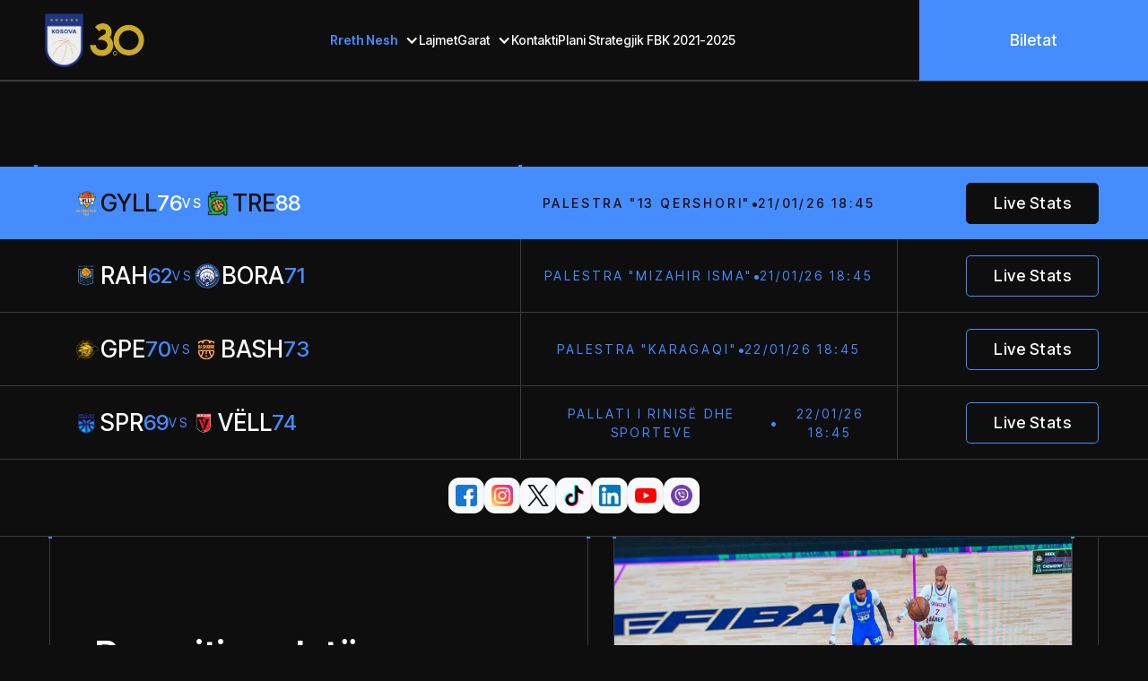

--- FILE ---
content_type: text/html; charset=utf-8
request_url: https://www.basketbolli.com/
body_size: 221216
content:

<!DOCTYPE html>
<html data-wf-page="65f4015899445c6a63a5bf20"
      data-wf-site="65c1fc011cb990c0c2ad742e"
      lang="en"
      data-wf-locale="en">
<head>
    <meta charset="utf-8" />
    <title>Federata e Basketbollit të Kosovës</title>
    <meta content="Federata e Basketbollit të Kosovës" property="og:title" />
    <meta name="description" content="Federata e Basketbollit e Kosov&euml;s ose shkurt FBK, &euml;sht&euml; themeluar n&euml; vitin 1991, derisa kryetar i par&euml; n&euml; Kuvend ishte zgjedhur Isuf Lumi...." />
    <meta name="keywords" content="FBK,Federata,basketbolli,Superliga,Liga e Femrave,Liga e Parë e Meshkujve,Liga e Parë e Femrave,Liga e Dytë e Meshkujve,Kupa e Kosovës,Superliga U18,Liga U18,Superliga U16,Liga U16,Liga U16 Vajza,Liga U14,Liga U12,Informator,Termine" />

    <meta content="Federata e Basketbollit të Kosovës"
          property="twitter:title" />
    <meta content="width=device-width, initial-scale=1" name="viewport" />

    <link href="/all-assets/all-resources/css/all-style.css" rel="stylesheet" type="text/css" />
    <link href="https://fonts.googleapis.com" rel="preconnect" />
    <link href="https://fonts.gstatic.com"
          rel="preconnect"
          crossorigin="anonymous" />
    <script src="https://ajax.googleapis.com/ajax/libs/webfont/1.6.26/webfont.js"
            type="text/javascript"></script>
    <script type="text/javascript">
        WebFont.load({
            google: {
                families: [
                    "Lato:100,100italic,300,300italic,400,400italic,700,700italic,900,900italic",
                    "Inter Tight:regular,500,600",
                ],
            },
        });
    </script>
    <script type="text/javascript">
        !(function (o, c) {
            var n = c.documentElement,
                t = " w-mod-";
            (n.className += t + "js"),
                ("ontouchstart" in o ||
                    (o.DocumentTouch && c instanceof DocumentTouch)) &&
                (n.className += t + "touch");
        })(window, document);
    </script>
    <link href="/images/logo1fbk.png" rel="shortcut icon" type="image/x-icon" />
    <link href="/images/logo1fbk.png" rel="apple-touch-icon" />


    <script async src="https://www.googletagmanager.com/gtag/js?id=G-N1V1JGNSK5"></script>
    <script>
        window.dataLayer = window.dataLayer || [];
        function gtag() { dataLayer.push(arguments); }
        gtag('js', new Date());

        gtag('config', 'G-N1V1JGNSK5');
    </script>
  
    <script>
        document.querySelectorAll('.nav-dropdown-toggle, .toggle-link, .submenu-arrow').forEach(toggle => {
            toggle.addEventListener('click', function(e) {
                e.preventDefault();
                e.stopPropagation();

                const dropdown = this.closest('.nav-dropdown');
                if (!dropdown) return;

                let menuList = dropdown.querySelector('.nav-dropdown-list');
                if (!menuList && this.classList.contains('toggle-link')) {
                    menuList = dropdown.querySelector('.flyout');
                }
                if (!menuList) return;

                const parentWrapper = dropdown.parentElement;
                parentWrapper.querySelectorAll('.nav-dropdown').forEach(other => {
                    if (other !== dropdown) {
                        const otherList = other.querySelector('.nav-dropdown-list, .flyout');
                        if (otherList) otherList.style.display = 'none';
                        const otherIcon = other.querySelector('.nav-dropdown-icon');
                        if (otherIcon) otherIcon.classList.remove('rotate');
                        other.classList.remove('open');
                    }
                });

                const isOpen = dropdown.classList.contains('open');
                dropdown.classList.toggle('open', !isOpen);
                menuList.style.display = isOpen ? 'none' : 'block';

                const icon = dropdown.querySelector('.nav-dropdown-icon');
                if (icon) icon.classList.toggle('rotate', !isOpen);
            });
        });
    </script>


    <style>
        @media screen and (max-width: 479px){
            .footer-links-wrapper{
                width: 365px;
                align-items: start;
            }

            .footer-link{
                font-size: 17px !important;
            }

        } 


        .logo-sport-club {
            height: 60px !important;
        }

        .nav-dropdown,
        .nav-dropdown.nav-home {
            height: auto;
        }

            .nav-dropdown .dropdown-container .w-dropdown {
                z-index: 1000 !important;
            }

        .navbar-absolute {
            height: 90px;
        }

        .nav-menu-wrapper {
            height: 90px !important;
        }

        .dropdown-container {
            position: relative;
        }

        .menu-wrap {
            display: flex;
            gap: 30px;
            align-items: center;
        }

            .menu-wrap > .nav-dropdown {
                display: inline-block;
            }

        .megamenu {
            position: absolute;
            top: 100%;
            left: 0;
            display: none;
            border-color: var(--dark-gray);
            background-color: var(--black);
            min-width: 200px;
            z-index: 1000;
        }

        .nav-dropdown-link-wrapper {
            display: flex;
            flex-direction: column;
            position: relative;
            width: auto;
            min-width: unset;
            overflow: visible;
        }

        .nav-dropdown-link {
            overflow: hidden;
        }
        
        .flyout {
            position: absolute;
            top: 0;
            left: 107%;
            display: none;
            z-index: 1000;
        }


        .nav-dropdown-list {
            z-index: 1000 !important;
            display: none;
        }

        .nav-dropdown.open > .nav-dropdown-list {
            display: block;
        }

        .nav-dropdown-link-line {
            display: inline-block;
            width: 0;
            height: 2px;
            background-color: #fff;
            vertical-align: bottom;
            transition: width 0.3s ease;
            margin-left: 4px;
        }

        .nav-dropdown-link:hover .nav-dropdown-link-line {
            width: 100%;
        }

        .dropdown-container > .megamenu {
            display: none;
        }


        .toggle-link {
            color: white;
            text-decoration: none;
            display: flex;
            align-items: center;
            cursor: pointer;
            position: relative;
        }

            .toggle-link .nav-dropdown-link-line {
                display: inline-block;
                width: 0;
                height: 2px;
                background-color: #fff;
                transition: width 0.3s ease;
                margin-left: 4px;
                vertical-align: bottom;
            }

            .toggle-link:hover .nav-dropdown-link-line {
                width: 100%;
            }



        .nav-dropdown-icon {
            display: inline-block;
            transition: none;
            transform: rotate(0deg) !important;
        }

        .submenu-arrow {
            margin-left: 15px;
            font-weight: bold;
            font-size: 0.6rem;
            pointer-events: none;
        }

        .nav-dropdown-link-wrapper-stable {
            position: relative;
        }

        .nav-dropdown-link:hover {
            transform: translateX(5px);
            transition: transform 0.2s ease;
        }

        .last-matches-section{
            padding-top: 20px !important;
        }


        .w-dropdown {
            margin-left: unset;
        }

        .nav-dropdown-link {
            margin-left: 0 !important;
        }

        .nav-dropdown.level-1 > .nav-dropdown-list,
        .nav-dropdown.level-2 > .nav-dropdown-list {
            display: none;
        }

        .nav-item-title:hover,
        .nav-dropdown-link:hover {
            color: var(--brand);
        }

        .nav-item-title.active,
        .nav-dropdown-link.active {
            color: var(--brand);
            font-weight: bold;
        }
        .nav-dropdown.active > .nav-dropdown-toggle .nav-item-title {
            color: var(--brand);
            font-weight: bold;
        }

        .nav-dropdown-link {
            white-space: normal;
            word-break: break-word;
            width: 220px;
        }
        @media screen and (min-width: 1920px) {

            .flyout {
                position: absolute;
                top: 0 !important;
                left: 107% !important;
                display: none;
                z-index: 1000;
            }
        }

        @media screen and (max-width: 991px) {
            .nav-dropdown-list.megamenu {
                width: auto;
                max-height: 270px !important;
                height: auto !important;
            }

             .w-dropdown-link {
                font-size: 14px !important;
                white-space: normal !important; 
                word-break: break-word; 
            }

            flyout {
                margin-left: 145%;
            }

            .menu-wrap {
                display: flex;
                gap: 20px;
                align-items: flex-start;
            }
        }

        @media screen and (max-width: 479px) {
            .last-matches-section {
                padding-top: 100px;
            }
        }


        @media screen and (max-width: 768px) {
            .nav-menu-wrapper {
                justify-content: flex-start !important;
            }

            #social-media{
                margin-left: 1rem;
            }

            #mobile-biletat{
                display: block !important;
                text-align: center;
            }

            .logo-sport-club{
                height: 50px !important;
            }

            .social-icons{
                width: 20px !important;
                height: 20px !important;
            }
        }

        @media screen and (min-width: 768px) {
            .footer-brand-wrapper{
                gap: 7rem;
            }
        }
    </style>
</head>
<body>
    <div b-mqkf965nvu data-animation="over-left"
         class="navbar-absolute about-us-navbar w-nav"
         data-easing2="ease"
         data-easing="ease"
         data-collapse="medium"
         role="banner"
         data-no-scroll="1"
         data-duration="400"
         data-doc-height="1">
        <div b-mqkf965nvu class="nav-menu-wrapper">
            <a b-mqkf965nvu href="/"
               aria-current="page"
               class="brand w-nav-brand w--current">
                <img loading="lazy" height="60" alt="" src="/images/FBK-LOGO.png" class="logo-sport-club" />
                <img loading="lazy" height="60" alt="" src="/images/newlogo.png" class="logo-sport-club" />
            </a>
            <nav b-mqkf965nvu role="navigation" class="nav-menu w-nav-menu">
                <div b-mqkf965nvu class="tablet-menu">
                    <a b-mqkf965nvu href="../html/index.html"
                       aria-current="page"
                       class="brand-tablet w-nav-brand w--current">
                        <img loading="lazy" height="30" alt="Logo" src="/images/FBK-LOGO.png" class="logo-sport-club" />
                        <img loading="lazy" height="30" alt="Logo" src="/images/newlogo.png" class="logo-sport-club" />
                    </a>
                    <div b-mqkf965nvu class="close-menu-button w-nav-button">
                        <img b-mqkf965nvu loading="lazy"
                             src="https://cdn.prod.website-files.com/65c1fc011cb990c0c2ad742e/65c1fc021cb990c0c2ad75c2_close-btn.svg"
                             alt="Close icon"
                             class="nav-close-icon" />
                    </div>
                </div>
                <div b-mqkf965nvu class="menu-wrap">
                                    <div b-mqkf965nvu class="nav-dropdown w-dropdown active">
                                        <div b-mqkf965nvu class="nav-dropdown-toggle w-dropdown-toggle">
                                            <p b-mqkf965nvu class="nav-item-title">Rreth Nesh</p>
                                            <div b-mqkf965nvu class="nav-dropdown-icon w-icon-dropdown-toggle"></div>
                                        </div>
                                        <nav b-mqkf965nvu class="nav-dropdown-list megamenu w-dropdown-list">
                                            <div b-mqkf965nvu class="nav-dropdown-link-wrapper">
                                    <div b-mqkf965nvu class="nav-dropdown-link-wrapper">
                                        <a b-mqkf965nvu href="/History" style="text-transform: none" class="nav-dropdown-link w-dropdown-link ">Historiku</a>
                                    </div>
                                    <div b-mqkf965nvu class="nav-dropdown-link-wrapper">
                                        <a b-mqkf965nvu href="/FbkMember" style="text-transform: none" class="nav-dropdown-link w-dropdown-link ">Lista e an&#xEB;tar&#xEB;ve t&#xEB; FBK-s&#xEB;</a>
                                    </div>
                                    <div b-mqkf965nvu class="nav-dropdown w-dropdown dropdown-container active">
                                        <div b-mqkf965nvu class="nav-dropdown-toggle w-dropdown-toggle" style="padding: 0; height: auto;">
                                            <div b-mqkf965nvu class="nav-dropdown-link-wrapper">
                                                <a b-mqkf965nvu href="javascript:void(0)" class="nav-dropdown-link w-dropdown-link" style="text-transform: none">
                                                    Organet e FBK-s&#xEB;
                                                    <span b-mqkf965nvu class="submenu-arrow">&#9654;</span>
                                                </a>
                                            </div>
                                        </div>
                                        <nav b-mqkf965nvu class="nav-dropdown-list flyout w-dropdown-list" style="margin-left: 5px;">
                                            <div b-mqkf965nvu class="nav-dropdown-link-wrapper">
                                    <div b-mqkf965nvu class="nav-dropdown-link-wrapper">
                                        <a b-mqkf965nvu href="/Article/Staff?staffId=4" style="text-transform: none" class="nav-dropdown-link w-dropdown-link ">Bordi</a>
                                    </div>
                                    <div b-mqkf965nvu class="nav-dropdown-link-wrapper">
                                        <a b-mqkf965nvu href="/Article/Staff?staffId=7" style="text-transform: none" class="nav-dropdown-link w-dropdown-link ">Komiteti Ekzekutiv</a>
                                    </div>
                                    <div b-mqkf965nvu class="nav-dropdown-link-wrapper">
                                        <a b-mqkf965nvu href="/Article/Staff?staffId=9" style="text-transform: none" class="nav-dropdown-link w-dropdown-link ">Zyra Ekzekutive</a>
                                    </div>
                                    <div b-mqkf965nvu class="nav-dropdown-link-wrapper">
                                        <a b-mqkf965nvu href="/Article/Staff?staffId=6" style="text-transform: none" class="nav-dropdown-link w-dropdown-link ">K&#xEB;shilli Mbikqyr&#xEB;s</a>
                                    </div>
                                    <div b-mqkf965nvu class="nav-dropdown-link-wrapper">
                                        <a b-mqkf965nvu href="/Article/Staff?staffId=8" style="text-transform: none" class="nav-dropdown-link w-dropdown-link ">K&#xEB;shilli Profesional</a>
                                    </div>
                                    <div b-mqkf965nvu class="nav-dropdown-link-wrapper">
                                        <a b-mqkf965nvu href="/Documents?typeId=13" style="text-transform: none" class="nav-dropdown-link w-dropdown-link ">Spoc Person - FBK</a>
                                    </div>
                                            </div>
                                        </nav>
                                    </div>
                                    <div b-mqkf965nvu class="nav-dropdown w-dropdown dropdown-container ">
                                        <div b-mqkf965nvu class="nav-dropdown-toggle w-dropdown-toggle" style="padding: 0; height: auto;">
                                            <div b-mqkf965nvu class="nav-dropdown-link-wrapper">
                                                <a b-mqkf965nvu href="javascript:void(0)" class="nav-dropdown-link w-dropdown-link" style="text-transform: none">
                                                    Vendimet
                                                    <span b-mqkf965nvu class="submenu-arrow">&#9654;</span>
                                                </a>
                                            </div>
                                        </div>
                                        <nav b-mqkf965nvu class="nav-dropdown-list flyout w-dropdown-list" style="margin-left: 5px;">
                                            <div b-mqkf965nvu class="nav-dropdown-link-wrapper">
                                    <div b-mqkf965nvu class="nav-dropdown-link-wrapper">
                                        <a b-mqkf965nvu href="/Documents?typeId=10" style="text-transform: none" class="nav-dropdown-link w-dropdown-link ">Vendimet e Bordit</a>
                                    </div>
                                    <div b-mqkf965nvu class="nav-dropdown-link-wrapper">
                                        <a b-mqkf965nvu href="/Documents?typeId=16" style="text-transform: none" class="nav-dropdown-link w-dropdown-link ">Vendimet e Komisionit t&#xEB; Garave</a>
                                    </div>
                                    <div b-mqkf965nvu class="nav-dropdown-link-wrapper">
                                        <a b-mqkf965nvu href="/Documents?typeId=24" style="text-transform: none" class="nav-dropdown-link w-dropdown-link ">Vendimet e Komisionit Disiplinor</a>
                                    </div>
                                    <div b-mqkf965nvu class="nav-dropdown-link-wrapper">
                                        <a b-mqkf965nvu href="/Documents?typeId=23" style="text-transform: none" class="nav-dropdown-link w-dropdown-link ">Vendimet e Komisionit t&#xEB; Ankesave dhe Arbitrazhit</a>
                                    </div>
                                            </div>
                                        </nav>
                                    </div>
                                    <div b-mqkf965nvu class="nav-dropdown-link-wrapper">
                                        <a b-mqkf965nvu href="/Sponsor" style="text-transform: none" class="nav-dropdown-link w-dropdown-link ">Partner&#xEB;t</a>
                                    </div>
                                    <div b-mqkf965nvu class="nav-dropdown w-dropdown dropdown-container ">
                                        <div b-mqkf965nvu class="nav-dropdown-toggle w-dropdown-toggle" style="padding: 0; height: auto;">
                                            <div b-mqkf965nvu class="nav-dropdown-link-wrapper">
                                                <a b-mqkf965nvu href="javascript:void(0)" class="nav-dropdown-link w-dropdown-link" style="text-transform: none">
                                                    Legjislacioni
                                                    <span b-mqkf965nvu class="submenu-arrow">&#9654;</span>
                                                </a>
                                            </div>
                                        </div>
                                        <nav b-mqkf965nvu class="nav-dropdown-list flyout w-dropdown-list" style="margin-left: 5px;">
                                            <div b-mqkf965nvu class="nav-dropdown-link-wrapper">
                                    <div b-mqkf965nvu class="nav-dropdown-link-wrapper">
                                        <a b-mqkf965nvu href="/Documents?typeId=8" style="text-transform: none" class="nav-dropdown-link w-dropdown-link ">Konkurset</a>
                                    </div>
                                    <div b-mqkf965nvu class="nav-dropdown-link-wrapper">
                                        <a b-mqkf965nvu href="/Documents?typeId=3" style="text-transform: none" class="nav-dropdown-link w-dropdown-link ">Dokumentet</a>
                                    </div>
                                    <div b-mqkf965nvu class="nav-dropdown-link-wrapper">
                                        <a b-mqkf965nvu href="/Documents?typeId=8" style="text-transform: none" class="nav-dropdown-link w-dropdown-link ">Formular&#xEB; dhe k&#xEB;rkesa</a>
                                    </div>
                                    <div b-mqkf965nvu class="nav-dropdown-link-wrapper">
                                        <a b-mqkf965nvu href="/Documents?typeId=15" style="text-transform: none" class="nav-dropdown-link w-dropdown-link ">Aplikacionet</a>
                                    </div>
                                            </div>
                                        </nav>
                                    </div>
                                    <div b-mqkf965nvu class="nav-dropdown-link-wrapper">
                                        <a b-mqkf965nvu href="/Documents?typeId=19" style="text-transform: none" class="nav-dropdown-link w-dropdown-link ">Logot</a>
                                    </div>
                                    <div b-mqkf965nvu class="nav-dropdown w-dropdown dropdown-container ">
                                        <div b-mqkf965nvu class="nav-dropdown-toggle w-dropdown-toggle" style="padding: 0; height: auto;">
                                            <div b-mqkf965nvu class="nav-dropdown-link-wrapper">
                                                <a b-mqkf965nvu href="javascript:void(0)" class="nav-dropdown-link w-dropdown-link" style="text-transform: none">
                                                    Kriteret p&#xEB;r Licencim dhe Garim n&#xEB; FBK
                                                    <span b-mqkf965nvu class="submenu-arrow">&#9654;</span>
                                                </a>
                                            </div>
                                        </div>
                                        <nav b-mqkf965nvu class="nav-dropdown-list flyout w-dropdown-list" style="margin-left: 5px;">
                                            <div b-mqkf965nvu class="nav-dropdown-link-wrapper">
                                    <div b-mqkf965nvu class="nav-dropdown-link-wrapper">
                                        <a b-mqkf965nvu href="/Documents?typeId=27" style="text-transform: none" class="nav-dropdown-link w-dropdown-link ">Edicioni 2025-2026</a>
                                    </div>
                                    <div b-mqkf965nvu class="nav-dropdown-link-wrapper">
                                        <a b-mqkf965nvu href="/Documents?typeId=26" style="text-transform: none" class="nav-dropdown-link w-dropdown-link ">Edicioni 2024-2025</a>
                                    </div>
                                    <div b-mqkf965nvu class="nav-dropdown-link-wrapper">
                                        <a b-mqkf965nvu href="/Documents?typeId=25" style="text-transform: none" class="nav-dropdown-link w-dropdown-link ">Edicioni 2023-2024</a>
                                    </div>
                                    <div b-mqkf965nvu class="nav-dropdown-link-wrapper">
                                        <a b-mqkf965nvu href="/Documents?typeId=14" style="text-transform: none" class="nav-dropdown-link w-dropdown-link ">Edicioni 2022-2023</a>
                                    </div>
                                    <div b-mqkf965nvu class="nav-dropdown-link-wrapper">
                                        <a b-mqkf965nvu href="/Documents?typeId=11" style="text-transform: none" class="nav-dropdown-link w-dropdown-link ">Edicioni 2021-2022</a>
                                    </div>
                                            </div>
                                        </nav>
                                    </div>
                                    <div b-mqkf965nvu class="nav-dropdown w-dropdown dropdown-container ">
                                        <div b-mqkf965nvu class="nav-dropdown-toggle w-dropdown-toggle" style="padding: 0; height: auto;">
                                            <div b-mqkf965nvu class="nav-dropdown-link-wrapper">
                                                <a b-mqkf965nvu href="javascript:void(0)" class="nav-dropdown-link w-dropdown-link" style="text-transform: none">
                                                    Planet dhe Raportet
                                                    <span b-mqkf965nvu class="submenu-arrow">&#9654;</span>
                                                </a>
                                            </div>
                                        </div>
                                        <nav b-mqkf965nvu class="nav-dropdown-list flyout w-dropdown-list" style="margin-left: 5px;">
                                            <div b-mqkf965nvu class="nav-dropdown-link-wrapper">
                                    <div b-mqkf965nvu class="nav-dropdown-link-wrapper">
                                        <a b-mqkf965nvu href="/Documents?typeId=9" style="text-transform: none" class="nav-dropdown-link w-dropdown-link ">Planet dhe Raportet</a>
                                    </div>
                                    <div b-mqkf965nvu class="nav-dropdown-link-wrapper">
                                        <a b-mqkf965nvu href="/" style="text-transform: none" class="nav-dropdown-link w-dropdown-link ">Raportet e auditimit</a>
                                    </div>
                                    <div b-mqkf965nvu class="nav-dropdown-link-wrapper">
                                        <a b-mqkf965nvu href="/" style="text-transform: none" class="nav-dropdown-link w-dropdown-link ">Planet financiare</a>
                                    </div>
                                    <div b-mqkf965nvu class="nav-dropdown-link-wrapper">
                                        <a b-mqkf965nvu href="/" style="text-transform: none" class="nav-dropdown-link w-dropdown-link ">Planet e veprimit</a>
                                    </div>
                                            </div>
                                        </nav>
                                    </div>
                                    <div b-mqkf965nvu class="nav-dropdown w-dropdown dropdown-container ">
                                        <div b-mqkf965nvu class="nav-dropdown-toggle w-dropdown-toggle" style="padding: 0; height: auto;">
                                            <div b-mqkf965nvu class="nav-dropdown-link-wrapper">
                                                <a b-mqkf965nvu href="javascript:void(0)" class="nav-dropdown-link w-dropdown-link" style="text-transform: none">
                                                    Informata
                                                    <span b-mqkf965nvu class="submenu-arrow">&#9654;</span>
                                                </a>
                                            </div>
                                        </div>
                                        <nav b-mqkf965nvu class="nav-dropdown-list flyout w-dropdown-list" style="margin-left: 5px;">
                                            <div b-mqkf965nvu class="nav-dropdown-link-wrapper">
                                    <div b-mqkf965nvu class="nav-dropdown-link-wrapper">
                                        <a b-mqkf965nvu href="Documents?typeId=20" style="text-transform: none" class="nav-dropdown-link w-dropdown-link ">Informator&#xEB; - Kategorit&#xEB; Seniore</a>
                                    </div>
                                    <div b-mqkf965nvu class="nav-dropdown-link-wrapper">
                                        <a b-mqkf965nvu href="/Documents?typeId=21" style="text-transform: none" class="nav-dropdown-link w-dropdown-link ">Informator&#xEB; - Kategorit&#xEB; e Reja</a>
                                    </div>
                                    <div b-mqkf965nvu class="nav-dropdown-link-wrapper">
                                        <a b-mqkf965nvu href="/Documents?typeId=22" style="text-transform: none" class="nav-dropdown-link w-dropdown-link ">Terminet - Nominimet</a>
                                    </div>
                                    <div b-mqkf965nvu class="nav-dropdown-link-wrapper">
                                        <a b-mqkf965nvu href="/Documents?typeId=6" style="text-transform: none" class="nav-dropdown-link w-dropdown-link ">Edukimi dhe licencimi i tajner&#xEB;ve</a>
                                    </div>
                                    <div b-mqkf965nvu class="nav-dropdown-link-wrapper">
                                        <a b-mqkf965nvu href="/Documents?typeId=23" style="text-transform: none" class="nav-dropdown-link w-dropdown-link ">Vendimet e Komisionit t&#xEB; Arbitrazhit</a>
                                    </div>
                                            </div>
                                        </nav>
                                    </div>
                                    <div b-mqkf965nvu class="nav-dropdown w-dropdown dropdown-container ">
                                        <div b-mqkf965nvu class="nav-dropdown-toggle w-dropdown-toggle" style="padding: 0; height: auto;">
                                            <div b-mqkf965nvu class="nav-dropdown-link-wrapper">
                                                <a b-mqkf965nvu href="javascript:void(0)" class="nav-dropdown-link w-dropdown-link" style="text-transform: none">
                                                    Shoqatat
                                                    <span b-mqkf965nvu class="submenu-arrow">&#9654;</span>
                                                </a>
                                            </div>
                                        </div>
                                        <nav b-mqkf965nvu class="nav-dropdown-list flyout w-dropdown-list" style="margin-left: 5px;">
                                            <div b-mqkf965nvu class="nav-dropdown-link-wrapper">
                                    <div b-mqkf965nvu class="nav-dropdown-link-wrapper">
                                        <a b-mqkf965nvu href="/Article/Staff?staffId=12" style="text-transform: none" class="nav-dropdown-link w-dropdown-link ">Shoqata e Gjyqtar&#xEB;ve t&#xEB; Basketboillit t&#xEB; Kosov&#xEB;s</a>
                                    </div>
                                    <div b-mqkf965nvu class="nav-dropdown-link-wrapper">
                                        <a b-mqkf965nvu href="/Article/Staff?staffId=13" style="text-transform: none" class="nav-dropdown-link w-dropdown-link ">Shoqata e Trajner&#xEB;ve t&#xEB; Basketboillit t&#xEB; Kosov&#xEB;s</a>
                                    </div>
                                    <div b-mqkf965nvu class="nav-dropdown-link-wrapper">
                                        <a b-mqkf965nvu href="/Article/Staff?staffId=14" style="text-transform: none" class="nav-dropdown-link w-dropdown-link ">Shoqata e Minibasketbollit t&#xEB; Kosov&#xEB;s</a>
                                    </div>
                                            </div>
                                        </nav>
                                    </div>
                                    <div b-mqkf965nvu class="nav-dropdown w-dropdown dropdown-container ">
                                        <div b-mqkf965nvu class="nav-dropdown-toggle w-dropdown-toggle" style="padding: 0; height: auto;">
                                            <div b-mqkf965nvu class="nav-dropdown-link-wrapper">
                                                <a b-mqkf965nvu href="javascript:void(0)" class="nav-dropdown-link w-dropdown-link" style="text-transform: none">
                                                    Projektet Zhvillimore
                                                    <span b-mqkf965nvu class="submenu-arrow">&#9654;</span>
                                                </a>
                                            </div>
                                        </div>
                                        <nav b-mqkf965nvu class="nav-dropdown-list flyout w-dropdown-list" style="margin-left: 5px;">
                                            <div b-mqkf965nvu class="nav-dropdown-link-wrapper">
                                    <div b-mqkf965nvu class="nav-dropdown w-dropdown dropdown-container ">
                                        <div b-mqkf965nvu class="nav-dropdown-toggle w-dropdown-toggle" style="padding: 0; height: auto;">
                                            <div b-mqkf965nvu class="nav-dropdown-link-wrapper">
                                                <a b-mqkf965nvu href="javascript:void(0)" class="nav-dropdown-link w-dropdown-link" style="text-transform: none">
                                                    Sport n&#xEB; shkolla
                                                    <span b-mqkf965nvu class="submenu-arrow">&#9654;</span>
                                                </a>
                                            </div>
                                        </div>
                                        <nav b-mqkf965nvu class="nav-dropdown-list flyout w-dropdown-list" style="margin-left: 5px;">
                                            <div b-mqkf965nvu class="nav-dropdown-link-wrapper">
                                    <div b-mqkf965nvu class="nav-dropdown-link-wrapper">
                                        <a b-mqkf965nvu href="/Pages/rreth-programit" style="text-transform: none" class="nav-dropdown-link w-dropdown-link ">Rreth programit</a>
                                    </div>
                                    <div b-mqkf965nvu class="nav-dropdown-link-wrapper">
                                        <a b-mqkf965nvu href="/DevelopmentProjects/Photos?categoryId=1033" style="text-transform: none" class="nav-dropdown-link w-dropdown-link ">Fotografit&#xEB;</a>
                                    </div>
                                    <div b-mqkf965nvu class="nav-dropdown-link-wrapper">
                                        <a b-mqkf965nvu href="/DevelopmentProjects/News?categoryId=1032" style="text-transform: none" class="nav-dropdown-link w-dropdown-link ">Lajmet</a>
                                    </div>
                                    <div b-mqkf965nvu class="nav-dropdown-link-wrapper">
                                        <a b-mqkf965nvu href="/Pages/shkollat-pjesemarrese" style="text-transform: none" class="nav-dropdown-link w-dropdown-link ">Shkollat pjes&#xEB;marr&#xEB;se</a>
                                    </div>
                                            </div>
                                        </nav>
                                    </div>
                                    <div b-mqkf965nvu class="nav-dropdown w-dropdown dropdown-container ">
                                        <div b-mqkf965nvu class="nav-dropdown-toggle w-dropdown-toggle" style="padding: 0; height: auto;">
                                            <div b-mqkf965nvu class="nav-dropdown-link-wrapper">
                                                <a b-mqkf965nvu href="javascript:void(0)" class="nav-dropdown-link w-dropdown-link" style="text-transform: none">
                                                    JR Nba Kosova
                                                    <span b-mqkf965nvu class="submenu-arrow">&#9654;</span>
                                                </a>
                                            </div>
                                        </div>
                                        <nav b-mqkf965nvu class="nav-dropdown-list flyout w-dropdown-list" style="margin-left: 5px;">
                                            <div b-mqkf965nvu class="nav-dropdown-link-wrapper">
                                    <div b-mqkf965nvu class="nav-dropdown-link-wrapper">
                                        <a b-mqkf965nvu href="/DevelopmentProjects/News?categoryId=1&amp;newsCategoryId=29" style="text-transform: none" class="nav-dropdown-link w-dropdown-link ">Lajmet</a>
                                    </div>
                                    <div b-mqkf965nvu class="nav-dropdown-link-wrapper">
                                        <a b-mqkf965nvu href="/DevelopmentProjects/Photos?categoryId=27" style="text-transform: none" class="nav-dropdown-link w-dropdown-link ">Fotografit&#xEB;</a>
                                    </div>
                                    <div b-mqkf965nvu class="nav-dropdown-link-wrapper">
                                        <a b-mqkf965nvu href="/DevelopmentProjects/News?categoryId=28&amp;newsCategoryId=29" style="text-transform: none" class="nav-dropdown-link w-dropdown-link ">Dita e Draftit</a>
                                    </div>
                                            </div>
                                        </nav>
                                    </div>
                                    <div b-mqkf965nvu class="nav-dropdown w-dropdown dropdown-container ">
                                        <div b-mqkf965nvu class="nav-dropdown-toggle w-dropdown-toggle" style="padding: 0; height: auto;">
                                            <div b-mqkf965nvu class="nav-dropdown-link-wrapper">
                                                <a b-mqkf965nvu href="javascript:void(0)" class="nav-dropdown-link w-dropdown-link" style="text-transform: none">
                                                    Qendra Nacionale
                                                    <span b-mqkf965nvu class="submenu-arrow">&#9654;</span>
                                                </a>
                                            </div>
                                        </div>
                                        <nav b-mqkf965nvu class="nav-dropdown-list flyout w-dropdown-list" style="margin-left: 5px;">
                                            <div b-mqkf965nvu class="nav-dropdown-link-wrapper">
                                    <div b-mqkf965nvu class="nav-dropdown-link-wrapper">
                                        <a b-mqkf965nvu href="/DevelopmentProjects/News?categoryId=1&amp;newsCategoryId=24" style="text-transform: none" class="nav-dropdown-link w-dropdown-link ">Lajmet</a>
                                    </div>
                                    <div b-mqkf965nvu class="nav-dropdown-link-wrapper">
                                        <a b-mqkf965nvu href="/DevelopmentProjects/Photos?categoryId=26" style="text-transform: none" class="nav-dropdown-link w-dropdown-link ">Fotografit&#xEB;</a>
                                    </div>
                                            </div>
                                        </nav>
                                    </div>
                                            </div>
                                        </nav>
                                    </div>
                                    <div b-mqkf965nvu class="nav-dropdown w-dropdown dropdown-container ">
                                        <div b-mqkf965nvu class="nav-dropdown-toggle w-dropdown-toggle" style="padding: 0; height: auto;">
                                            <div b-mqkf965nvu class="nav-dropdown-link-wrapper">
                                                <a b-mqkf965nvu href="javascript:void(0)" class="nav-dropdown-link w-dropdown-link" style="text-transform: none">
                                                    Komisionet
                                                    <span b-mqkf965nvu class="submenu-arrow">&#9654;</span>
                                                </a>
                                            </div>
                                        </div>
                                        <nav b-mqkf965nvu class="nav-dropdown-list flyout w-dropdown-list" style="margin-left: 5px;">
                                            <div b-mqkf965nvu class="nav-dropdown-link-wrapper">
                                    <div b-mqkf965nvu class="nav-dropdown-link-wrapper">
                                        <a b-mqkf965nvu href="/Article/Staff?staffId=30" style="text-transform: none" class="nav-dropdown-link w-dropdown-link ">Komisioni i Garave</a>
                                    </div>
                                    <div b-mqkf965nvu class="nav-dropdown-link-wrapper">
                                        <a b-mqkf965nvu href="/Article/Staff?staffId=1034" style="text-transform: none" class="nav-dropdown-link w-dropdown-link ">Komisioni p&#xEB;r Nominimin e Personave Zyrtar&#xEB; t&#xEB; Ndeshjeve</a>
                                    </div>
                                    <div b-mqkf965nvu class="nav-dropdown-link-wrapper">
                                        <a b-mqkf965nvu href="/Article/Staff?staffId=10" style="text-transform: none" class="nav-dropdown-link w-dropdown-link ">Komisioni Disiplinor</a>
                                    </div>
                                    <div b-mqkf965nvu class="nav-dropdown-link-wrapper">
                                        <a b-mqkf965nvu href="/Article/Staff?staffId=11" style="text-transform: none" class="nav-dropdown-link w-dropdown-link ">Komisioni i Ankesave dhe Arbitrazhit</a>
                                    </div>
                                    <div b-mqkf965nvu class="nav-dropdown-link-wrapper">
                                        <a b-mqkf965nvu href="/Article/Staff?staffId=20" style="text-transform: none" class="nav-dropdown-link w-dropdown-link ">Komisioni Teknik</a>
                                    </div>
                                    <div b-mqkf965nvu class="nav-dropdown-link-wrapper">
                                        <a b-mqkf965nvu href="/Article/Staff?staffId=21" style="text-transform: none" class="nav-dropdown-link w-dropdown-link ">Komisioni p&#xEB;r Basketbollin e Vajzave dhe Grave</a>
                                    </div>
                                    <div b-mqkf965nvu class="nav-dropdown-link-wrapper">
                                        <a b-mqkf965nvu href="/Article/Staff?staffId=22" style="text-transform: none" class="nav-dropdown-link w-dropdown-link ">Komisioni i t&#xEB; Rinjve</a>
                                    </div>
                                    <div b-mqkf965nvu class="nav-dropdown-link-wrapper">
                                        <a b-mqkf965nvu href="/Article/Staff?staffId=1035" style="text-transform: none" class="nav-dropdown-link w-dropdown-link ">Komisioni i Veteran&#xEB;ve</a>
                                    </div>
                                            </div>
                                        </nav>
                                    </div>
                                    <div b-mqkf965nvu class="nav-dropdown w-dropdown dropdown-container ">
                                        <div b-mqkf965nvu class="nav-dropdown-toggle w-dropdown-toggle" style="padding: 0; height: auto;">
                                            <div b-mqkf965nvu class="nav-dropdown-link-wrapper">
                                                <a b-mqkf965nvu href="javascript:void(0)" class="nav-dropdown-link w-dropdown-link" style="text-transform: none">
                                                    P&#xEB;rfaq&#xEB;sueset 
                                                    <span b-mqkf965nvu class="submenu-arrow">&#9654;</span>
                                                </a>
                                            </div>
                                        </div>
                                        <nav b-mqkf965nvu class="nav-dropdown-list flyout w-dropdown-list" style="margin-left: 5px;">
                                            <div b-mqkf965nvu class="nav-dropdown-link-wrapper">
                                    <div b-mqkf965nvu class="nav-dropdown-link-wrapper">
                                        <a b-mqkf965nvu href="/NationalTeam?nationalTeamCategoryId=1" style="text-transform: none" class="nav-dropdown-link w-dropdown-link ">Kosova A</a>
                                    </div>
                                    <div b-mqkf965nvu class="nav-dropdown-link-wrapper">
                                        <a b-mqkf965nvu href="/NationalTeam?nationalTeamCategoryId=8" style="text-transform: none" class="nav-dropdown-link w-dropdown-link ">Kosova A Femra</a>
                                    </div>
                                    <div b-mqkf965nvu class="nav-dropdown-link-wrapper">
                                        <a b-mqkf965nvu href="/NationalTeam?nationalTeamCategoryId=2" style="text-transform: none" class="nav-dropdown-link w-dropdown-link ">Kosova U20</a>
                                    </div>
                                    <div b-mqkf965nvu class="nav-dropdown-link-wrapper">
                                        <a b-mqkf965nvu href="/NationalTeam?nationalTeamCategoryId=3" style="text-transform: none" class="nav-dropdown-link w-dropdown-link ">Kosova U20 Femra</a>
                                    </div>
                                    <div b-mqkf965nvu class="nav-dropdown-link-wrapper">
                                        <a b-mqkf965nvu href="/NationalTeam?nationalTeamCategoryId=4" style="text-transform: none" class="nav-dropdown-link w-dropdown-link ">Kosova U18</a>
                                    </div>
                                    <div b-mqkf965nvu class="nav-dropdown-link-wrapper">
                                        <a b-mqkf965nvu href="/NationalTeam?nationalTeamCategoryId=5" style="text-transform: none" class="nav-dropdown-link w-dropdown-link ">Kosova U18 Femra</a>
                                    </div>
                                    <div b-mqkf965nvu class="nav-dropdown-link-wrapper">
                                        <a b-mqkf965nvu href="/NationalTeam?nationalTeamCategoryId=6" style="text-transform: none" class="nav-dropdown-link w-dropdown-link ">Kosova U16</a>
                                    </div>
                                    <div b-mqkf965nvu class="nav-dropdown-link-wrapper">
                                        <a b-mqkf965nvu href="/NationalTeam?nationalTeamCategoryId=7" style="text-transform: none" class="nav-dropdown-link w-dropdown-link ">Kosova U16 Femra</a>
                                    </div>
                                    <div b-mqkf965nvu class="nav-dropdown-link-wrapper">
                                        <a b-mqkf965nvu href="/NationalTeam?nationalTeamCategoryId=9" style="text-transform: none" class="nav-dropdown-link w-dropdown-link ">Kosova 3x3</a>
                                    </div>
                                    <div b-mqkf965nvu class="nav-dropdown-link-wrapper">
                                        <a b-mqkf965nvu href="/NationalTeam?nationalTeamCategoryId=10" style="text-transform: none" class="nav-dropdown-link w-dropdown-link ">Kosova 3x3 Femra</a>
                                    </div>
                                            </div>
                                        </nav>
                                    </div>
                                    <div b-mqkf965nvu class="nav-dropdown w-dropdown dropdown-container ">
                                        <div b-mqkf965nvu class="nav-dropdown-toggle w-dropdown-toggle" style="padding: 0; height: auto;">
                                            <div b-mqkf965nvu class="nav-dropdown-link-wrapper">
                                                <a b-mqkf965nvu href="javascript:void(0)" class="nav-dropdown-link w-dropdown-link" style="text-transform: none">
                                                    Projektet
                                                    <span b-mqkf965nvu class="submenu-arrow">&#9654;</span>
                                                </a>
                                            </div>
                                        </div>
                                        <nav b-mqkf965nvu class="nav-dropdown-list flyout w-dropdown-list" style="margin-left: 5px;">
                                            <div b-mqkf965nvu class="nav-dropdown-link-wrapper">
                                    <div b-mqkf965nvu class="nav-dropdown-link-wrapper">
                                        <a b-mqkf965nvu href="https://about.fiba.basketball/en/regions/europe/activities" style="text-transform: none" class="nav-dropdown-link w-dropdown-link ">FIBA Europe Girl&#x27;s Program</a>
                                    </div>
                                    <div b-mqkf965nvu class="nav-dropdown-link-wrapper">
                                        <a b-mqkf965nvu href="https://about.fiba.basketball/en/regions/europe/activities" style="text-transform: none" class="nav-dropdown-link w-dropdown-link ">FIBA Youth Development Fund</a>
                                    </div>
                                    <div b-mqkf965nvu class="nav-dropdown-link-wrapper">
                                        <a b-mqkf965nvu href="https://www.tbf.org.tr/projeler-fiba-altyapi-gelisimi/proje-ortaklari" style="text-transform: none" class="nav-dropdown-link w-dropdown-link ">FIBA Infrastructure Development Project</a>
                                    </div>
                                    <div b-mqkf965nvu class="nav-dropdown-link-wrapper">
                                        <a b-mqkf965nvu href="https://about.fiba.basketball/en/regions/europe/activities" style="text-transform: none" class="nav-dropdown-link w-dropdown-link ">FIBA Time-out</a>
                                    </div>
                                    <div b-mqkf965nvu class="nav-dropdown-link-wrapper">
                                        <a b-mqkf965nvu href="https://about.fiba.basketball/en/regions/europe/activities&#x9;" style="text-transform: none" class="nav-dropdown-link w-dropdown-link ">FIBA European Women&#x27;s Basketball Summit</a>
                                    </div>
                                    <div b-mqkf965nvu class="nav-dropdown-link-wrapper">
                                        <a b-mqkf965nvu href="https://about.fiba.basketball/en/our-sport/3x3-basketball" style="text-transform: none" class="nav-dropdown-link w-dropdown-link ">FIBA 3x3</a>
                                    </div>
                                            </div>
                                        </nav>
                                    </div>
                                    <div b-mqkf965nvu class="nav-dropdown-link-wrapper">
                                        <a b-mqkf965nvu href="/Statistics/StatisticsByCategories" style="text-transform: none" class="nav-dropdown-link w-dropdown-link ">Statistika rreth Klubeve</a>
                                    </div>
                                    <div b-mqkf965nvu class="nav-dropdown-link-wrapper">
                                        <a b-mqkf965nvu href="/Statistics/Comparison" style="text-transform: none" class="nav-dropdown-link w-dropdown-link ">Krahaso Klubet</a>
                                    </div>
                                    <div b-mqkf965nvu class="nav-dropdown-link-wrapper">
                                        <a b-mqkf965nvu href="/ActivitiesCalendar" style="text-transform: none" class="nav-dropdown-link w-dropdown-link ">Kalendari i Aktiviteteve</a>
                                    </div>
                                    <div b-mqkf965nvu class="nav-dropdown-link-wrapper">
                                        <a b-mqkf965nvu href="/Careers" style="text-transform: none" class="nav-dropdown-link w-dropdown-link ">Punoni me ne</a>
                                    </div>
                                            </div>
                                        </nav>
                                    </div>
                                    <div b-mqkf965nvu class="nav-dropdown-link-wrapper">
                                        <a b-mqkf965nvu href="/Article/News?categoryId=1" class="nav-item-title ">Lajmet</a>
                                    </div>
                                    <div b-mqkf965nvu class="nav-dropdown w-dropdown ">
                                        <div b-mqkf965nvu class="nav-dropdown-toggle w-dropdown-toggle">
                                            <p b-mqkf965nvu class="nav-item-title">Garat</p>
                                            <div b-mqkf965nvu class="nav-dropdown-icon w-icon-dropdown-toggle"></div>
                                        </div>
                                        <nav b-mqkf965nvu class="nav-dropdown-list megamenu w-dropdown-list">
                                            <div b-mqkf965nvu class="nav-dropdown-link-wrapper">
                                    <div b-mqkf965nvu class="nav-dropdown-link-wrapper">
                                        <a b-mqkf965nvu href="/Results?leagueId=125" style="text-transform: none" class="nav-dropdown-link w-dropdown-link ">PROCREDIT SUPERLIGA</a>
                                    </div>
                                    <div b-mqkf965nvu class="nav-dropdown-link-wrapper">
                                        <a b-mqkf965nvu href="/Results?leagueId=126" style="text-transform: none" class="nav-dropdown-link w-dropdown-link ">SUPERLIGA FEMRAT</a>
                                    </div>
                                    <div b-mqkf965nvu class="nav-dropdown-link-wrapper">
                                        <a b-mqkf965nvu href="/Results?leagueId=127" style="text-transform: none" class="nav-dropdown-link w-dropdown-link ">LIGA E PAR&#xCB; - MESHKUJT</a>
                                    </div>
                                    <div b-mqkf965nvu class="nav-dropdown-link-wrapper">
                                        <a b-mqkf965nvu href="/Results?leagueId=128" style="text-transform: none" class="nav-dropdown-link w-dropdown-link ">LIGA E DYT&#xCB; - MESHKUJT</a>
                                    </div>
                                    <div b-mqkf965nvu class="nav-dropdown-link-wrapper">
                                        <a b-mqkf965nvu href="/Results?leagueId=145" style="text-transform: none" class="nav-dropdown-link w-dropdown-link ">LIGA E VETERAN&#xCB;VE</a>
                                    </div>
                                    <div b-mqkf965nvu class="nav-dropdown-link-wrapper">
                                        <a b-mqkf965nvu href="Results?leagueId=129" style="text-transform: none" class="nav-dropdown-link w-dropdown-link ">LIGA U21 VAJZAT</a>
                                    </div>
                                    <div b-mqkf965nvu class="nav-dropdown-link-wrapper">
                                        <a b-mqkf965nvu href="/Results?leagueId=130" style="text-transform: none" class="nav-dropdown-link w-dropdown-link ">LIGA U18 LINDJE</a>
                                    </div>
                                    <div b-mqkf965nvu class="nav-dropdown-link-wrapper">
                                        <a b-mqkf965nvu href="/Results?leagueId=131" style="text-transform: none" class="nav-dropdown-link w-dropdown-link ">LIGA U18 PER&#xCB;NDIM</a>
                                    </div>
                                    <div b-mqkf965nvu class="nav-dropdown-link-wrapper">
                                        <a b-mqkf965nvu href="/Results?leagueId=132" style="text-transform: none" class="nav-dropdown-link w-dropdown-link ">LIGA U18 VAJZAT</a>
                                    </div>
                                    <div b-mqkf965nvu class="nav-dropdown-link-wrapper">
                                        <a b-mqkf965nvu href="/Results?leagueId=133" style="text-transform: none" class="nav-dropdown-link w-dropdown-link ">LIGA U16 - GRUPI A</a>
                                    </div>
                                    <div b-mqkf965nvu class="nav-dropdown-link-wrapper">
                                        <a b-mqkf965nvu href="/Results?leagueId=134" style="text-transform: none" class="nav-dropdown-link w-dropdown-link ">LIGA U16 - GRUPI B</a>
                                    </div>
                                    <div b-mqkf965nvu class="nav-dropdown-link-wrapper">
                                        <a b-mqkf965nvu href="/Results?leagueId=135" style="text-transform: none" class="nav-dropdown-link w-dropdown-link ">LIGA U16 - GRUPI C</a>
                                    </div>
                                    <div b-mqkf965nvu class="nav-dropdown-link-wrapper">
                                        <a b-mqkf965nvu href="/Results?leagueId=136" style="text-transform: none" class="nav-dropdown-link w-dropdown-link ">LIGA U16 - GRUPI D</a>
                                    </div>
                                    <div b-mqkf965nvu class="nav-dropdown-link-wrapper">
                                        <a b-mqkf965nvu href="/Results?leagueId=137" style="text-transform: none" class="nav-dropdown-link w-dropdown-link ">Liga U16 Vajzat Lindje</a>
                                    </div>
                                    <div b-mqkf965nvu class="nav-dropdown-link-wrapper">
                                        <a b-mqkf965nvu href="/Results?leagueId=138" style="text-transform: none" class="nav-dropdown-link w-dropdown-link ">Liga U16 Vajzat Per&#xEB;ndim</a>
                                    </div>
                                    <div b-mqkf965nvu class="nav-dropdown-link-wrapper">
                                        <a b-mqkf965nvu href="/Results?leagueId=139" style="text-transform: none" class="nav-dropdown-link w-dropdown-link ">Liga U14 Lindje</a>
                                    </div>
                                    <div b-mqkf965nvu class="nav-dropdown-link-wrapper">
                                        <a b-mqkf965nvu href="/Results?leagueId=140" style="text-transform: none" class="nav-dropdown-link w-dropdown-link ">Liga U14 Per&#xEB;ndim</a>
                                    </div>
                                    <div b-mqkf965nvu class="nav-dropdown-link-wrapper">
                                        <a b-mqkf965nvu href="/Results?leagueId=141" style="text-transform: none" class="nav-dropdown-link w-dropdown-link ">Liga U14 Vajzat</a>
                                    </div>
                                    <div b-mqkf965nvu class="nav-dropdown-link-wrapper">
                                        <a b-mqkf965nvu href="/Results?leagueId=142" style="text-transform: none" class="nav-dropdown-link w-dropdown-link ">Liga U12 Lindje</a>
                                    </div>
                                    <div b-mqkf965nvu class="nav-dropdown-link-wrapper">
                                        <a b-mqkf965nvu href="/Results?leagueId=143" style="text-transform: none" class="nav-dropdown-link w-dropdown-link ">Liga U12 Per&#xEB;ndim</a>
                                    </div>
                                    <div b-mqkf965nvu class="nav-dropdown-link-wrapper">
                                        <a b-mqkf965nvu href="/Results?leagueId=144" style="text-transform: none" class="nav-dropdown-link w-dropdown-link ">FIBA YDF</a>
                                    </div>
                                    <div b-mqkf965nvu class="nav-dropdown-link-wrapper">
                                        <a b-mqkf965nvu href="/Results?leagueId=147" style="text-transform: none" class="nav-dropdown-link w-dropdown-link ">SUPERKUPA FEMRAT</a>
                                    </div>
                                    <div b-mqkf965nvu class="nav-dropdown-link-wrapper">
                                        <a b-mqkf965nvu href="/Results?leagueId=148" style="text-transform: none" class="nav-dropdown-link w-dropdown-link ">Kupa e Kosov&#xEB;s</a>
                                    </div>
                                            </div>
                                        </nav>
                                    </div>
                                    <div b-mqkf965nvu class="nav-dropdown-link-wrapper">
                                        <a b-mqkf965nvu href="/ContactForm" class="nav-item-title ">Kontakti</a>
                                    </div>
                                    <div b-mqkf965nvu class="nav-dropdown-link-wrapper">
                                        <a b-mqkf965nvu href="/files/PLANISTRATEGJIKFBK 2021-2025.pdf" class="nav-item-title ">Plani Strategjik FBK 2021-2025</a>
                                    </div>




                    <!-- MOBILE SEARCH -->
                  

                    <a b-mqkf965nvu href="#"
                       class="primary-button header-button w-button"
                       style="height: 45px; display: none" id="mobile-biletat">Biletat</a>

                   


                </div>

                
            </nav>
            <div b-mqkf965nvu class="header-right-block-wrapper">

                <!-- DESKTOP SEARCH -->




                <div b-mqkf965nvu data-w-id="ba67b287-f196-4627-29a8-f080f7e8b220"
                     class="button-header-wrapper">
                    <a b-mqkf965nvu href="#"
                       class="primary-button header-button w-button"
                       style="height: 90px">Biletat</a>
                </div>
            </div>
            <div b-mqkf965nvu class="menu-button w-nav-button">
                <img b-mqkf965nvu loading="lazy"
                     height="16"
                     alt="Menu icon"
                     src="https://cdn.prod.website-files.com/65c1fc011cb990c0c2ad742e/65c2622464a456945227ff39_menu-btn.svg"
                     class="image-burger" />
            </div>
        </div>
    </div>
    

<style>
    .play-button {
        width: 85px;
        height: 85px;
    }

    .play-button-hover {
        width: 95px;
        height: 95px;
    }

    .form-text-field::placeholder {
        color: #fff;
        opacity: 1;
    }

    .decorative-line.decorative-line-banner-home-1 {
        top : 300px;
    }

    /* SOCIAL ICON CARDS */
    .social-icons-container {
        display: flex;
        flex-wrap: wrap;
        gap: 5px;
        justify-content: center;
        margin-bottom: 25px;
    }

    .social-card {
        width: 40px;
        height: 40px;
        background: #f8f9fa;
        border-radius: 12px;
        display: flex;
        align-items: center;
        justify-content: center;
        transition: all 0.3s ease;
        box-shadow: 0 1px 4px rgba(0,0,0,0.1);
    }

        .social-card img {
            width: 24px;
            height: 24px;
            object-fit: contain;
        }

        .social-card:hover {
            background: #0066ff;
            transform: translateY(-3px);
        }

            

    @media screen and (max-width: 600px) {
        .hero-screen-heading{
            font-size: 25px !important;
        }

        #leagueTitle {
            font-size: 30px !important;
        }
  
   }

    @media screen and (min-width: 600px) {
        #banner-head-fbk {
            height: 300px;
        }

        #banner-para-fbk {
            height: 300px !important;
        }
    }

    /* .w-lightbox-strip{ */
    /*     display: none !important; */
    /* } */

    @media screen and (max-width: 479px){
        .other-heading{
            font-size: 20px !important;
        }
    } 


</style>


<section class="last-matches-section" style="padding-bottom: 0px;">
    <div class="w-layout-blockcontainer full-width-container w-container">
        <div data-w-id="9e6f4900-86b9-8241-b057-1a0893834744"
             style="opacity: 0"
             class="featured-matches-title-wrapper">
                <h2 style="font-size: 22px" id="leagueTitle">Kupa e Kosov&#xEB;s</h2>

                <a href="javascript:void(0)"
                   class="primary-button w-button league-btn"
                   data-id="148"
                   style="
           border-radius: 5px;
           display: inline-flex;
           align-items: center;
           justify-content: center;
           gap: 8px;
           height: 45px;
           padding: 0 16px;
           min-width: 120px;
           font-size: 16px;
           font-weight: 600;
           vertical-align: middle;
           margin-right: 10px;
           ">       
                    
                    KUPA E KOSOV&#xCB;S
                </a>

        </div>

        
    </div>
    <div id="gamesContainer">
        
    <div class="matches-table" style="margin-top:30px">

            <div class="next-match-collection-list-wrapper w-dyn-list">
                <div role="list" class="w-dyn-items">
                    <div role="listitem" class="w-dyn-item">
                        <div class="next-match-row">
                            <div class="teams-names">
                                <div class="team">
                                    <img src="./images/ylli-new-logo-2022.PNG" class="team-logo-large" />
                                    <h5 class="h4-black h4-table" style="font-size: 26px;">GYLL</h5>
                                    <h5 style="color: white;">76</h5>
                                </div>
                                <p class="uppercase-paragraph black-paragraph" style="color: white">VS</p>
                                <div class="team">
                                    <img src="./images/trepcaLogo.png" class="team-logo-large" />
                                    <h5 class="h4-black h4-table" style="font-size: 26px;">TRE</h5>
                                    <h5 style="color: white;">88</h5>
                                </div>
                                <div class="rectangle right-bottom"></div>
                            </div>

                            <div class="match-date next-match">
                                <div class="rectangle right-top"></div>
                                <p class="uppercase-paragraph black-paragraph">Palestra &quot;13 Qershori&quot;</p>
                                <div class="rectangle left"></div>
                                <p class="paragraph-black dot">•</p>
                                <p class="uppercase-paragraph black-paragraph">21/01/26 18:45</p>
                                <div class="rectangle right-bottom"></div>
                            </div>

                            <div class="details-button-wrapper next-match">
                                <a href="https://livestats.dcd.shared.geniussports.com/webcast/KOS/2805267/"
                                   target="_blank"
                                   class="primary-button-black full-width-button w-button"
                                   style="border-radius: 5px">
                                    Live Stats
                                </a>
                            </div>
                        </div>
                    </div>
                </div>
            </div>

        <div class="matches-collection-list-wrapper w-dyn-list">
            <div role="list" class="w-dyn-items">
                    <div role="listitem" class="collection-item-2 w-dyn-item">
                        <div class="match-row home-1">
                            <div class="teams-names home-1" style="display:flex;">
                                <div class="team">
                                    <img src="./images/rahoveci029.png" class="team-logo-large" />
                                    <h5 class="h4-table" style="font-size: 26px;">RAH</h5>
                                    <h5 style="color: var(--brand);">62</h5>
                                </div>
                                <p class="uppercase-paragraph green-paragraph">VS</p>
                                <div class="team">
                                    <img src="./images/boralogo2024.png" class="team-logo-large" />
                                    <h5 class="h4-table" style="font-size: 26px;">BORA</h5>
                                    <h5 style="color: var(--brand);">71</h5>
                                </div>
                            </div>

                            <div class="match-date">
                                <p class="uppercase-paragraph green-paragraph">Palestra &quot;Mizahir Isma&quot;</p>
                                <p class="brand-color-paragraph dot">•</p>
                                <p class="uppercase-paragraph green-paragraph">21/01/26 18:45</p>
                            </div>

                            <div class="details-button-wrapper home-1">
                                <a href="https://livestats.dcd.shared.geniussports.com/webcast/KOS/2805269/"
                                   target="_blank"
                                   class="secondary-button w-button"
                                   style="border-radius: 5px">
                                    Live Stats
                                </a>
                            </div>
                        </div>
                    </div>
                    <div role="listitem" class="collection-item-2 w-dyn-item">
                        <div class="match-row home-1">
                            <div class="teams-names home-1" style="display:flex;">
                                <div class="team">
                                    <img src="./images/peja-2023.png" class="team-logo-large" />
                                    <h5 class="h4-table" style="font-size: 26px;">GPE</h5>
                                    <h5 style="color: var(--brand);">70</h5>
                                </div>
                                <p class="uppercase-paragraph green-paragraph">VS</p>
                                <div class="team">
                                    <img src="./images/bashkimi2024logo.png" class="team-logo-large" />
                                    <h5 class="h4-table" style="font-size: 26px;">BASH</h5>
                                    <h5 style="color: var(--brand);">73</h5>
                                </div>
                            </div>

                            <div class="match-date">
                                <p class="uppercase-paragraph green-paragraph">Palestra &quot;Karagaqi&quot;</p>
                                <p class="brand-color-paragraph dot">•</p>
                                <p class="uppercase-paragraph green-paragraph">22/01/26 18:45</p>
                            </div>

                            <div class="details-button-wrapper home-1">
                                <a href="https://livestats.dcd.shared.geniussports.com/webcast/KOS/2805270/"
                                   target="_blank"
                                   class="secondary-button w-button"
                                   style="border-radius: 5px">
                                    Live Stats
                                </a>
                            </div>
                        </div>
                    </div>
                    <div role="listitem" class="collection-item-2 w-dyn-item">
                        <div class="match-row home-1">
                            <div class="teams-names home-1" style="display:flex;">
                                <div class="team">
                                    <img src="./images/kbprishtina-logo.png" class="team-logo-large" />
                                    <h5 class="h4-table" style="font-size: 26px;">SPR</h5>
                                    <h5 style="color: var(--brand);">69</h5>
                                </div>
                                <p class="uppercase-paragraph green-paragraph">VS</p>
                                <div class="team">
                                    <img src="./images/vellaznimi.png" class="team-logo-large" />
                                    <h5 class="h4-table" style="font-size: 26px;">V&#xCB;LL</h5>
                                    <h5 style="color: var(--brand);">74</h5>
                                </div>
                            </div>

                            <div class="match-date">
                                <p class="uppercase-paragraph green-paragraph">Pallati i Rinis&#xEB; dhe Sporteve</p>
                                <p class="brand-color-paragraph dot">•</p>
                                <p class="uppercase-paragraph green-paragraph">22/01/26 18:45</p>
                            </div>

                            <div class="details-button-wrapper home-1">
                                <a href="https://livestats.dcd.shared.geniussports.com/webcast/KOS/2805268/"
                                   target="_blank"
                                   class="secondary-button w-button"
                                   style="border-radius: 5px">
                                    Live Stats
                                </a>
                            </div>
                        </div>
                    </div>
            </div>
        </div>
    </div>

    </div>

    <!-- SOCIAL ICONS -->
    <div class="social-icons-container" style="margin-top: 20px;">
        <a href="https://www.facebook.com/kosovobasketballfederation/" target="_blank" class="social-card">
            <img src="https://cdn-icons-png.flaticon.com/512/733/733547.png" alt="Facebook">
        </a>
        <a href="https://www.instagram.com/kosovobasketballfederation/?hl=en" target="_blank" class="social-card">
            <img src="https://cdn-icons-png.flaticon.com/512/2111/2111463.png" alt="Instagram">
        </a>
        <a href="https://x.com/KBF_Official_" target="_blank" class="social-card">
            <img src="https://cdn-icons-png.flaticon.com/512/5968/5968958.png" alt="X">
        </a>
        <a href="https://www.tiktok.com/@kosovobasketballfbk" target="_blank" class="social-card">
            <img src="https://cdn-icons-png.flaticon.com/512/3046/3046121.png" alt="TikTok">
        </a>
        <a href="https://www.linkedin.com/company/federata-e-basketbollit-e-kosoves" target="_blank" class="social-card">
            <img src="https://cdn-icons-png.flaticon.com/512/174/174857.png" alt="LinkedIn">
        </a>
        <a href="https://www.youtube.com/@federataebasketbollitekosoves" target="_blank" class="social-card">
            <img src="https://cdn-icons-png.flaticon.com/512/1384/1384060.png" alt="YouTube">
        </a>
        <a href="https://invite.viber.com/?g2=AQAfFN1NVlAcylNJ469Pcaso1P3imhiVRSwuvAOzsJHTLFk0anBJI90g2GsFgGB6/" target="_blank" class="social-card">
            <img src="https://cdn-icons-png.flaticon.com/512/3670/3670059.png" alt="Viber">
        </a>
    </div>
    
</section>




<section class="hero-screen-section">
    <div class="w-layout-blockcontainer full-width-container w-container">
        <div class="hero-screen-wrapper">
            <div class="slider-container">

                            <div class="slide active" data-slide-index="0">
                    <div class="decorative-line decorative-line-banner-home-1"></div>
                                <div id="w-node-fba9871c-b5b5-45ec-b94f-2f40c55d74d7-63a5bf20"
                                     class="w-layout-layout home-1-banner wf-layout-layout">
                                    <div id="w-node-fba9871c-b5b5-45ec-b94f-2f40c55d74d8-63a5bf20"
                                         class="w-layout-cell">
                                        <div class="banner-heading-wrapper" id="banner-head-fbk">
                                            <div class="rectangle left"></div>
                                            <h1 data-w-id="aa202675-9661-9687-fb72-4d44b4ec8f76"
                                                class="hero-screen-heading">
                                                Paraqitja e dyt&#xEB; e Kosov&#xEB;s n&#xEB; Esports Basketball eFIBA Season 4<span class="brand-color-span"></span> <span class="brand-color-span"></span>
                                                <span class="brand-color-span"></span>
                                            </h1>
                                        </div>
                                    </div>
                                    <div id="w-node-fba9871c-b5b5-45ec-b94f-2f40c55d74d9-63a5bf20"
                                         class="w-layout-cell">
                                        <div class="divider">
                                            <div class="rectangle left"></div>
                                        </div>
                                    </div>
                                    <div id="w-node-d0d76a91-54e2-2a34-f114-573b936c7471-63a5bf20"
                                         class="w-layout-cell">
                                        <div class="banner-photo-wrapper"
                                 style="background-image:url('/images/639045851047939840_1.webp') !important;">
                                            <div class="rectangle left"></div>
                                            <div class="rectangle left-bottom"></div>
                                        </div>
                                    </div>
                                    <div id="w-node-dfa9f99b-613f-9f8b-aa9f-fc606fc7e8ca-63a5bf20"
                                         class="w-layout-cell">
                                        <div class="divider">
                                            <div class="rectangle left"></div>
                                            <div class="rectangle right-top"></div>
                                        </div>
                                    </div>
                                    <div id="w-node-_2c88b8db-d080-673f-f96a-07bbbd6a326b-63a5bf20"
                                         class="w-layout-cell">
                                        <div class="banner-paragraph-wrapper w-100" id="banner-para-fbk">
                                            <div class="rectangle left"></div>
                                            <div class="rectangle left-bottom"></div>
                                            <h5 data-w-id="5998ab59-83e0-e40b-802a-03f437f53a0b"
                                                class="h5-green">
                                            </h5>
                                            <p data-w-id="5ed21f33-2263-7e25-0081-f000c0155879"
                                               class="paragraph-large banner-paragraph">
                                                <p><span lang="SQ">Kosova p&euml;r her&euml; t&euml; dyt&euml; po merr pjes&euml; n&euml; garat e Esports Basketball eFIBA Season 4. T&euml; mart&euml;n Kosova kishte dy ndeshje mjaft t&euml; v&euml;s...
                                            </p>
                                            <div data-w-id="e0eff2b3-15dc-a058-c239-eb1dc7fe0443"
                                                 class="banner-buttons-wrapper">
                                                <a href="/Article/NewsSingle?articleId=14902"
                                                   class="primary-button w-button">Lexo më shumë</a>
                                            </div>
                                        </div>
                                    </div>
                                    <div id="w-node-_64fb95d7-4cfa-7fd2-114f-9abda77dc906-63a5bf20"
                                         class="w-layout-cell">
                                        <div class="divider">
                                            <div class="rectangle left"></div>
                                            <div class="rectangle right-top"></div>
                                            <div class="rectangle left-bottom"></div>
                                        </div>
                                    </div>
                                    <div id="w-node-d526a06f-a680-ec34-286c-df448ea23b20-63a5bf20"
                                         class="w-layout-cell">
                                        <div class="divider">
                                            <div class="rectangle left"></div>
                                            <div class="rectangle right-top"></div>
                                            <div class="rectangle right-bottom"></div>
                                            <div class="rectangle left-bottom"></div>
                                        </div>
                                    </div>
                                </div>
                            </div>
                            <div class="slide " data-slide-index="1">
                    <div class="decorative-line decorative-line-banner-home-1"></div>
                                <div id="w-node-fba9871c-b5b5-45ec-b94f-2f40c55d74d7-63a5bf20"
                                     class="w-layout-layout home-1-banner wf-layout-layout">
                                    <div id="w-node-fba9871c-b5b5-45ec-b94f-2f40c55d74d8-63a5bf20"
                                         class="w-layout-cell">
                                        <div class="banner-heading-wrapper" id="banner-head-fbk">
                                            <div class="rectangle left"></div>
                                            <h1 data-w-id="aa202675-9661-9687-fb72-4d44b4ec8f76"
                                                class="hero-screen-heading">
                                                Orari i ndeshjeve t&#xEB; Kosov&#xEB;s n&#xEB; Esports Basketball eFIBA Season 4<span class="brand-color-span"></span> <span class="brand-color-span"></span>
                                                <span class="brand-color-span"></span>
                                            </h1>
                                        </div>
                                    </div>
                                    <div id="w-node-fba9871c-b5b5-45ec-b94f-2f40c55d74d9-63a5bf20"
                                         class="w-layout-cell">
                                        <div class="divider">
                                            <div class="rectangle left"></div>
                                        </div>
                                    </div>
                                    <div id="w-node-d0d76a91-54e2-2a34-f114-573b936c7471-63a5bf20"
                                         class="w-layout-cell">
                                        <div class="banner-photo-wrapper"
                                 style="background-image:url('/images/639044948161243784_orari i ndeshjeve.webp') !important;">
                                            <div class="rectangle left"></div>
                                            <div class="rectangle left-bottom"></div>
                                        </div>
                                    </div>
                                    <div id="w-node-dfa9f99b-613f-9f8b-aa9f-fc606fc7e8ca-63a5bf20"
                                         class="w-layout-cell">
                                        <div class="divider">
                                            <div class="rectangle left"></div>
                                            <div class="rectangle right-top"></div>
                                        </div>
                                    </div>
                                    <div id="w-node-_2c88b8db-d080-673f-f96a-07bbbd6a326b-63a5bf20"
                                         class="w-layout-cell">
                                        <div class="banner-paragraph-wrapper w-100" id="banner-para-fbk">
                                            <div class="rectangle left"></div>
                                            <div class="rectangle left-bottom"></div>
                                            <h5 data-w-id="5998ab59-83e0-e40b-802a-03f437f53a0b"
                                                class="h5-green">
                                            </h5>
                                            <p data-w-id="5ed21f33-2263-7e25-0081-f000c0155879"
                                               class="paragraph-large banner-paragraph">
                                                <p><span lang="SQ">Kosova &euml;sht&euml; gati p&euml;r sfidat n&euml; Pre-Qualifiers t&euml; Evrop&euml;s p&euml;r Kampionatin Bot&euml;ror. Kosova &euml;sht&euml; n&euml; Grupin C, s&euml; bashku me...
                                            </p>
                                            <div data-w-id="e0eff2b3-15dc-a058-c239-eb1dc7fe0443"
                                                 class="banner-buttons-wrapper">
                                                <a href="/Article/NewsSingle?articleId=14897"
                                                   class="primary-button w-button">Lexo më shumë</a>
                                            </div>
                                        </div>
                                    </div>
                                    <div id="w-node-_64fb95d7-4cfa-7fd2-114f-9abda77dc906-63a5bf20"
                                         class="w-layout-cell">
                                        <div class="divider">
                                            <div class="rectangle left"></div>
                                            <div class="rectangle right-top"></div>
                                            <div class="rectangle left-bottom"></div>
                                        </div>
                                    </div>
                                    <div id="w-node-d526a06f-a680-ec34-286c-df448ea23b20-63a5bf20"
                                         class="w-layout-cell">
                                        <div class="divider">
                                            <div class="rectangle left"></div>
                                            <div class="rectangle right-top"></div>
                                            <div class="rectangle right-bottom"></div>
                                            <div class="rectangle left-bottom"></div>
                                        </div>
                                    </div>
                                </div>
                            </div>
            </div>
        </div>
        <div class="slider-buttons">
            <button class="slider-button prev-button" aria-label="Previous Slide">&lt;</button>
            <button class="slider-button next-button" aria-label="Next Slide">&gt;</button>
        </div>
    </div>
</section>


<div style="width:100%;padding:50px 0;">
    <div style="max-width:1500px;margin:0 auto;display:flex;flex-wrap:wrap;gap:40px;justify-content:center;">

            <div style="padding:25px;width:30%;min-width:320px;
                        display:flex;flex-direction:column;align-items:center;box-sizing:border-box;">

                <!-- Category title -->
                <h3 style="color:#fff;font-size:18px;font-weight:600;margin-bottom:20px;text-align:center;">
                    Strategic Partners
                </h3>

                <!-- Sponsors inside category -->
                <div style="display:flex;flex-wrap:wrap;gap:25px;justify-content:center;">
                        <div style="display:flex;flex-direction:column;align-items:center;justify-content:center;width:120px;">
                            <a href="https://www.mkrs-ks.org/"
                               target="_blank"
                               rel="noopener noreferrer"
                               style="display:flex;
                                      align-items:center;justify-content:center;width:100px;height:60px;
                                      transition:transform 0.3s;text-decoration:none;">
                                <img src="/images/2025_e714ba03-e7fb-4635-b26c-c0cb374b5333.png"
                                     loading="lazy"
                                     style="max-width:100%;max-height:100%;object-fit:contain;" />
                            </a>

                        </div>
                        <div style="display:flex;flex-direction:column;align-items:center;justify-content:center;width:120px;">
                            <a href="https://www.fiba.basketball/"
                               target="_blank"
                               rel="noopener noreferrer"
                               style="display:flex;
                                      align-items:center;justify-content:center;width:100px;height:60px;
                                      transition:transform 0.3s;text-decoration:none;">
                                <img src="/images/FIBA_Logo.png"
                                     loading="lazy"
                                     style="max-width:100%;max-height:100%;object-fit:contain;" />
                            </a>

                        </div>
                </div>
            </div>
            <div style="padding:25px;width:30%;min-width:320px;
                        display:flex;flex-direction:column;align-items:center;box-sizing:border-box;">

                <!-- Category title -->
                <h3 style="color:#fff;font-size:18px;font-weight:600;margin-bottom:20px;text-align:center;">
                    General Sponsors
                </h3>

                <!-- Sponsors inside category -->
                <div style="display:flex;flex-wrap:wrap;gap:25px;justify-content:center;">
                        <div style="display:flex;flex-direction:column;align-items:center;justify-content:center;width:120px;">
                            <a href="https://procreditbank-kos.com/"
                               target="_blank"
                               rel="noopener noreferrer"
                               style="display:flex;
                                      align-items:center;justify-content:center;width:100px;height:60px;
                                      transition:transform 0.3s;text-decoration:none;">
                                <img src="/images/procredit-sponsor.png"
                                     loading="lazy"
                                     style="max-width:100%;max-height:100%;object-fit:contain;" />
                            </a>

                                <span style="color:#ccc;font-size:13px;margin-top:8px;text-align:center;">
                                    General Sponsor of the Men’s Superleague
                                </span>
                        </div>
                        <div style="display:flex;flex-direction:column;align-items:center;justify-content:center;width:120px;">
                            <a href="https://www.teb-kos.com/"
                               target="_blank"
                               rel="noopener noreferrer"
                               style="display:flex;
                                      align-items:center;justify-content:center;width:100px;height:60px;
                                      transition:transform 0.3s;text-decoration:none;">
                                <img src="/images/2025_bc5be6dd-f8b8-4eab-af2b-a4fdfe4952e1.png"
                                     loading="lazy"
                                     style="max-width:100%;max-height:100%;object-fit:contain;" />
                            </a>

                                <span style="color:#ccc;font-size:13px;margin-top:8px;text-align:center;">
                                    Sponsor of the Kosovo National Teams
                                </span>
                        </div>
                </div>
            </div>
            <div style="padding:25px;width:30%;min-width:320px;
                        display:flex;flex-direction:column;align-items:center;box-sizing:border-box;">

                <!-- Category title -->
                <h3 style="color:#fff;font-size:18px;font-weight:600;margin-bottom:20px;text-align:center;">
                    Media Partners
                </h3>

                <!-- Sponsors inside category -->
                <div style="display:flex;flex-wrap:wrap;gap:25px;justify-content:center;">
                        <div style="display:flex;flex-direction:column;align-items:center;justify-content:center;width:120px;">
                            <a href="https://artmotion.net/"
                               target="_blank"
                               rel="noopener noreferrer"
                               style="display:flex;
                                      align-items:center;justify-content:center;width:100px;height:60px;
                                      transition:transform 0.3s;text-decoration:none;">
                                <img src="/images/2025_bf888151-9c32-4f42-9334-8ae3f6826f34.png"
                                     loading="lazy"
                                     style="max-width:100%;max-height:100%;object-fit:contain;" />
                            </a>

                        </div>
                        <div style="display:flex;flex-direction:column;align-items:center;justify-content:center;width:120px;">
                            <a href="https://www.kujtesa.com/"
                               target="_blank"
                               rel="noopener noreferrer"
                               style="display:flex;
                                      align-items:center;justify-content:center;width:100px;height:60px;
                                      transition:transform 0.3s;text-decoration:none;">
                                <img src="/images/LOGOKUJTESAPNG.png"
                                     loading="lazy"
                                     style="max-width:100%;max-height:100%;object-fit:contain;" />
                            </a>

                        </div>
                </div>
            </div>
            <div style="padding:25px;width:30%;min-width:320px;
                        display:flex;flex-direction:column;align-items:center;box-sizing:border-box;">

                <!-- Category title -->
                <h3 style="color:#fff;font-size:18px;font-weight:600;margin-bottom:20px;text-align:center;">
                    Federation Sponsors
                </h3>

                <!-- Sponsors inside category -->
                <div style="display:flex;flex-wrap:wrap;gap:25px;justify-content:center;">
                        <div style="display:flex;flex-direction:column;align-items:center;justify-content:center;width:120px;">
                            <a href="https://www.sava-re.si/en-si/"
                               target="_blank"
                               rel="noopener noreferrer"
                               style="display:flex;
                                      align-items:center;justify-content:center;width:100px;height:60px;
                                      transition:transform 0.3s;text-decoration:none;">
                                <img src="/images/2025_06cabc8e-7198-45fb-ba91-f9bc6e08b653.svg"
                                     loading="lazy"
                                     style="max-width:100%;max-height:100%;object-fit:contain;" />
                            </a>

                        </div>
                        <div style="display:flex;flex-direction:column;align-items:center;justify-content:center;width:120px;">
                            <a href="https://albimall.com/"
                               target="_blank"
                               rel="noopener noreferrer"
                               style="display:flex;
                                      align-items:center;justify-content:center;width:100px;height:60px;
                                      transition:transform 0.3s;text-decoration:none;">
                                <img src="/images/albi malll logo.png"
                                     loading="lazy"
                                     style="max-width:100%;max-height:100%;object-fit:contain;" />
                            </a>

                        </div>
                </div>
            </div>
            <div style="padding:25px;width:30%;min-width:320px;
                        display:flex;flex-direction:column;align-items:center;box-sizing:border-box;">

                <!-- Category title -->
                <h3 style="color:#fff;font-size:18px;font-weight:600;margin-bottom:20px;text-align:center;">
                    Official Technical Partner
                </h3>

                <!-- Sponsors inside category -->
                <div style="display:flex;flex-wrap:wrap;gap:25px;justify-content:center;">
                        <div style="display:flex;flex-direction:column;align-items:center;justify-content:center;width:120px;">
                            <a href="/"
                               target="_blank"
                               rel="noopener noreferrer"
                               style="display:flex;
                                      align-items:center;justify-content:center;width:100px;height:60px;
                                      transition:transform 0.3s;text-decoration:none;">
                                <img src="/images/2025_a60e3c31-f8c5-4dc1-aa2d-e7840e98d880.png"
                                     loading="lazy"
                                     style="max-width:100%;max-height:100%;object-fit:contain;" />
                            </a>

                        </div>
                </div>
            </div>
            <div style="padding:25px;width:30%;min-width:320px;
                        display:flex;flex-direction:column;align-items:center;box-sizing:border-box;">

                <!-- Category title -->
                <h3 style="color:#fff;font-size:18px;font-weight:600;margin-bottom:20px;text-align:center;">
                    Official Partners
                </h3>

                <!-- Sponsors inside category -->
                <div style="display:flex;flex-wrap:wrap;gap:25px;justify-content:center;">
                        <div style="display:flex;flex-direction:column;align-items:center;justify-content:center;width:120px;">
                            <a href="https://automita.com/"
                               target="_blank"
                               rel="noopener noreferrer"
                               style="display:flex;
                                      align-items:center;justify-content:center;width:100px;height:60px;
                                      transition:transform 0.3s;text-decoration:none;">
                                <img src="/images/2025_6d6c8a16-cfbe-4820-8c80-28ab03793eb5.png"
                                     loading="lazy"
                                     style="max-width:100%;max-height:100%;object-fit:contain;" />
                            </a>

                        </div>
                        <div style="display:flex;flex-direction:column;align-items:center;justify-content:center;width:120px;">
                            <a href="https://rugove.eu/"
                               target="_blank"
                               rel="noopener noreferrer"
                               style="display:flex;
                                      align-items:center;justify-content:center;width:100px;height:60px;
                                      transition:transform 0.3s;text-decoration:none;">
                                <img src="/images/2025_a033296d-2bd0-4aa7-b04a-bf0d1611e993.png"
                                     loading="lazy"
                                     style="max-width:100%;max-height:100%;object-fit:contain;" />
                            </a>

                        </div>
                </div>
            </div>
    </div>
</div>





<div class="base-container w-container" style="margin-top: 60px">
    <div data-w-id="549a561a-e262-c40d-76ab-dec3c1d55dea"
         style="opacity: 0"
         class="news-title-wrapper">
        <h2 class="news-header">Lajmet</h2>
        <a href='/Article/News?categoryId=1' class="primary-button w-button">Shiko të gjitha lajmet</a>
    </div>
</div>
<div data-w-id="9d18c80b-1297-3611-d5c1-85d3bbdc8ea8"
     style="opacity: 0"
     class="w-layout-blockcontainer full-width-container news-container w-container">
    <div class="line"></div>
    <div class="home-blog-collection w-dyn-list">
        <div role="list" class="home-news-list w-dyn-items">
                    <div role="listitem" class="home-blog-item w-dyn-item">
                        <article class="home-news-wrapper">
                            <a data-w-id="887795ac-82e1-ec43-399c-7fd0a3a822dd"
                               href="/Article/NewsSingle?articleId=14909"
                               class="news-cover w-inline-block">
                                <img src="/images/639046813939822546_01-06.webp"
                               loading="lazy"
                               alt="Basketball game"
                               sizes="(max-width: 479px) 93vw, (max-width: 767px) 96vw, (max-width: 991px) 48vw, (max-width: 1279px) 30vw, (max-width: 1919px) 368px, 448px"
                               srcset="
                                     /images/639046813939822546_01-06.webp 500w,
                                     /images/639046813939822546_01-06.webp 689w"
                                     class="news-photo" />
                            </a>
                            <div class="rectangle right-top"></div>
                            <div class="rectangle left"></div>
                            <div class="news-preview">
                                <div class="rectangle left"></div>
                                <div class="rectangle right-top"></div>
                                <div class="news-text-wrapper">
                                    <a data-w-id="13636eec-b3ca-04c9-da3c-8dbfb4791d2a"
                                       style="opacity: 0"
                                       href="/Article/NewsSingle?articleId=14909"
                                       class="large-link">
                                        Sonte luhet p&#xEB;r kualifikim
                                    </a>
                                    <p data-w-id="c2884fb8-ad6d-6fc3-3830-491450355083"
                                       style="opacity: 0">
                                        <p><span lang="SQ" style="font-family:'Inter Tight';">Sonte, p&euml;rfaq&euml;suesja e Kosov&euml;s n&euml; eFIBA Season 4 zbret n&euml; fush&euml; virtuale me nj&euml; objektiv t&euml; qart&euml;: ku...
                                    </p>
                                </div>
                                <div data-w-id="a350115d-4c6b-ff94-3a8f-c2417744ec05"
                                     style="opacity: 0"
                                     class="link-date-wrapper">
                                    <a href="/Article/NewsSingle?articleId=14909"
                                       class="link-with-icon">Lexo më shumë<span class="text-button-icon"></span></a>
                                    <p class="paragraph-brand-color">22/01/2026</p>
                                </div>
                                <div class="rectangle left-bottom"></div>
                                <div class="rectangle right-bottom"></div>
                            </div>
                        </article>
                    </div>
                    <div role="listitem" class="home-blog-item w-dyn-item">
                        <article class="home-news-wrapper">
                            <a data-w-id="887795ac-82e1-ec43-399c-7fd0a3a822dd"
                               href="/Article/NewsSingle?articleId=14908"
                               class="news-cover w-inline-block">
                                <img src="/images/639046287361159919_Bashkimi - Peja.webp"
                               loading="lazy"
                               alt="Basketball game"
                               sizes="(max-width: 479px) 93vw, (max-width: 767px) 96vw, (max-width: 991px) 48vw, (max-width: 1279px) 30vw, (max-width: 1919px) 368px, 448px"
                               srcset="
                                     /images/639046287361159919_Bashkimi - Peja.webp 500w,
                                     /images/639046287361159919_Bashkimi - Peja.webp 689w"
                                     class="news-photo" />
                            </a>
                            <div class="rectangle right-top"></div>
                            <div class="rectangle left"></div>
                            <div class="news-preview">
                                <div class="rectangle left"></div>
                                <div class="rectangle right-top"></div>
                                <div class="news-text-wrapper">
                                    <a data-w-id="13636eec-b3ca-04c9-da3c-8dbfb4791d2a"
                                       style="opacity: 0"
                                       href="/Article/NewsSingle?articleId=14908"
                                       class="large-link">
                                        Bora dep&#xEB;rton n&#xEB; Top 4 t&#xEB; Kup&#xEB;s s&#xEB; Kosov&#xEB;s
                                    </a>
                                    <p data-w-id="c2884fb8-ad6d-6fc3-3830-491450355083"
                                       style="opacity: 0">
                                        <p><span lang="SQ" style="font-family:'Inter Tight';">Bora ashtu si n&euml; ndeshjen e par&euml;, ashtu edhe n&euml; ndeshjen e dyt&euml; sh&euml;noi fitore ndaj Rahoveci 029 me n&euml;nt&euml; pik&eu...
                                    </p>
                                </div>
                                <div data-w-id="a350115d-4c6b-ff94-3a8f-c2417744ec05"
                                     style="opacity: 0"
                                     class="link-date-wrapper">
                                    <a href="/Article/NewsSingle?articleId=14908"
                                       class="link-with-icon">Lexo më shumë<span class="text-button-icon"></span></a>
                                    <p class="paragraph-brand-color">21/01/2026</p>
                                </div>
                                <div class="rectangle left-bottom"></div>
                                <div class="rectangle right-bottom"></div>
                            </div>
                        </article>
                    </div>
                    <div role="listitem" class="home-blog-item w-dyn-item">
                        <article class="home-news-wrapper">
                            <a data-w-id="887795ac-82e1-ec43-399c-7fd0a3a822dd"
                               href="/Article/NewsSingle?articleId=14907"
                               class="news-cover w-inline-block">
                                <img src="/images/639046282884194564_Vellaznimi - Prishtina.webp"
                               loading="lazy"
                               alt="Basketball game"
                               sizes="(max-width: 479px) 93vw, (max-width: 767px) 96vw, (max-width: 991px) 48vw, (max-width: 1279px) 30vw, (max-width: 1919px) 368px, 448px"
                               srcset="
                                     /images/639046282884194564_Vellaznimi - Prishtina.webp 500w,
                                     /images/639046282884194564_Vellaznimi - Prishtina.webp 689w"
                                     class="news-photo" />
                            </a>
                            <div class="rectangle right-top"></div>
                            <div class="rectangle left"></div>
                            <div class="news-preview">
                                <div class="rectangle left"></div>
                                <div class="rectangle right-top"></div>
                                <div class="news-text-wrapper">
                                    <a data-w-id="13636eec-b3ca-04c9-da3c-8dbfb4791d2a"
                                       style="opacity: 0"
                                       href="/Article/NewsSingle?articleId=14907"
                                       class="large-link">
                                        Trep&#xE7;a me p&#xEB;rmbysje kalon n&#xEB; gjysm&#xEB;finale
                                    </a>
                                    <p data-w-id="c2884fb8-ad6d-6fc3-3830-491450355083"
                                       style="opacity: 0">
                                        <p><span lang="SQ" style="font-family:'Inter Tight';">Fituesja e Kup&euml;s s&euml; Kosov&euml;s, Trep&ccedil;a me fitoren ndaj Golden Eagle Yllit 76:88 ((19:21, 21:21, 16:26, 20:20) ka kaluar n&euml;...
                                    </p>
                                </div>
                                <div data-w-id="a350115d-4c6b-ff94-3a8f-c2417744ec05"
                                     style="opacity: 0"
                                     class="link-date-wrapper">
                                    <a href="/Article/NewsSingle?articleId=14907"
                                       class="link-with-icon">Lexo më shumë<span class="text-button-icon"></span></a>
                                    <p class="paragraph-brand-color">21/01/2026</p>
                                </div>
                                <div class="rectangle left-bottom"></div>
                                <div class="rectangle right-bottom"></div>
                            </div>
                        </article>
                    </div>
        </div>
    </div>
</div>

<section class="videos-page-section">
    <div class="w-layout-blockcontainer full-width-container w-container">
        <div class="featured-matches-title-wrapper" style="padding-bottom: 20px; padding-top: 150px">
            <h2>Highlights</h2>
        </div>

        <div class="full-width-wrapper">
            <div class="row-wrapper">
                <div class="latest-higlights-collection-list-wrapper w-dyn-list">
                    <div role="list" class="latest-highlights-collection-list w-dyn-items">
                                <div role="listitem" class="video-collection-item w-dyn-item">
                                    <a href=" https://www.youtube.com/watch?v =-0Ari4sgZ2I"
                                       class="video w-inline-block w-lightbox"
                                       style="width: 100%; height: 270px; display: block; position: relative;">
                                        <div class="rectangle right-top"></div>
                                        <div class="rectangle left"></div>
                                        <div class="rectangle left-bottom"></div>
                                        <div class="rectangle right-bottom"></div>
                                        <div class="play-wrapper"
                                             style="position: absolute; top: 50%; left: 50%; transform: translate(-50%, -50%); z-index: 99 !important;">
                                            <img src="https://cdn.prod.website-files.com/65c1fc011cb990c0c2ad742e/65c4ebdee971b180250b38ce_play.svg"
                                                 alt="Play Icon"
                                                 class="play-button-icon" />
                                            <div class="play-button"></div>
                                            <div class="play-button-hover"></div>
                                        </div>
                                        <iframe class="play-wrapper" src="https://www.youtube.com/embed/-0Ari4sgZ2I?rel=0&showinfo=0&autoplay=0&loop=0&controls=0"
                                                width="100%"
                                                height="100%"
                                                frameborder="0"
                                                allowfullscreen
                                                style="position: absolute; top: 0; left: 0;"></iframe>
                                        <script type="application/json" class="w-json">
                                            {
                                              "items": [
                                                {
                                                  "url": "https://www.youtube.com/watch?v=-0Ari4sgZ2I",
                                                  "originalUrl": "https://www.youtube.com/watch?v=-0Ari4sgZ2I",
                                                  "width": 940,
                                                  "height": 528,
                                                  "thumbnailUrl": "https://img.youtube.com/vi/-0Ari4sgZ2I/sddefault.jpg",
                                                  "html": "<iframe class=\"embedly-embed\" src=\"https://www.youtube.com/embed/-0Ari4sgZ2I?rel=0&showinfo=0&autoplay=1&loop=0&controls=0\" width=\"940\" height=\"528\" frameborder=\"0\" allow=\"autoplay; fullscreen; encrypted-media; picture-in-picture;\" allowfullscreen></iframe>",
                                                  "type": "video"
                                                }
                                              ],
                                              "group": "highlight-videos"
                                            }
                                        </script>
                                    </a>
                                </div>
                                <div role="listitem" class="video-collection-item w-dyn-item">
                                    <a href=" https://www.youtube.com/watch?v =jGmnYNySh8A"
                                       class="video w-inline-block w-lightbox"
                                       style="width: 100%; height: 270px; display: block; position: relative;">
                                        <div class="rectangle right-top"></div>
                                        <div class="rectangle left"></div>
                                        <div class="rectangle left-bottom"></div>
                                        <div class="rectangle right-bottom"></div>
                                        <div class="play-wrapper"
                                             style="position: absolute; top: 50%; left: 50%; transform: translate(-50%, -50%); z-index: 99 !important;">
                                            <img src="https://cdn.prod.website-files.com/65c1fc011cb990c0c2ad742e/65c4ebdee971b180250b38ce_play.svg"
                                                 alt="Play Icon"
                                                 class="play-button-icon" />
                                            <div class="play-button"></div>
                                            <div class="play-button-hover"></div>
                                        </div>
                                        <iframe class="play-wrapper" src="https://www.youtube.com/embed/jGmnYNySh8A?rel=0&showinfo=0&autoplay=0&loop=0&controls=0"
                                                width="100%"
                                                height="100%"
                                                frameborder="0"
                                                allowfullscreen
                                                style="position: absolute; top: 0; left: 0;"></iframe>
                                        <script type="application/json" class="w-json">
                                            {
                                              "items": [
                                                {
                                                  "url": "https://www.youtube.com/watch?v=jGmnYNySh8A",
                                                  "originalUrl": "https://www.youtube.com/watch?v=jGmnYNySh8A",
                                                  "width": 940,
                                                  "height": 528,
                                                  "thumbnailUrl": "https://img.youtube.com/vi/jGmnYNySh8A/sddefault.jpg",
                                                  "html": "<iframe class=\"embedly-embed\" src=\"https://www.youtube.com/embed/jGmnYNySh8A?rel=0&showinfo=0&autoplay=1&loop=0&controls=0\" width=\"940\" height=\"528\" frameborder=\"0\" allow=\"autoplay; fullscreen; encrypted-media; picture-in-picture;\" allowfullscreen></iframe>",
                                                  "type": "video"
                                                }
                                              ],
                                              "group": "highlight-videos"
                                            }
                                        </script>
                                    </a>
                                </div>
                                <div role="listitem" class="video-collection-item w-dyn-item">
                                    <a href=" https://www.youtube.com/watch?v =0U7bmK4cA7A"
                                       class="video w-inline-block w-lightbox"
                                       style="width: 100%; height: 270px; display: block; position: relative;">
                                        <div class="rectangle right-top"></div>
                                        <div class="rectangle left"></div>
                                        <div class="rectangle left-bottom"></div>
                                        <div class="rectangle right-bottom"></div>
                                        <div class="play-wrapper"
                                             style="position: absolute; top: 50%; left: 50%; transform: translate(-50%, -50%); z-index: 99 !important;">
                                            <img src="https://cdn.prod.website-files.com/65c1fc011cb990c0c2ad742e/65c4ebdee971b180250b38ce_play.svg"
                                                 alt="Play Icon"
                                                 class="play-button-icon" />
                                            <div class="play-button"></div>
                                            <div class="play-button-hover"></div>
                                        </div>
                                        <iframe class="play-wrapper" src="https://www.youtube.com/embed/0U7bmK4cA7A?rel=0&showinfo=0&autoplay=0&loop=0&controls=0"
                                                width="100%"
                                                height="100%"
                                                frameborder="0"
                                                allowfullscreen
                                                style="position: absolute; top: 0; left: 0;"></iframe>
                                        <script type="application/json" class="w-json">
                                            {
                                              "items": [
                                                {
                                                  "url": "https://www.youtube.com/watch?v=0U7bmK4cA7A",
                                                  "originalUrl": "https://www.youtube.com/watch?v=0U7bmK4cA7A",
                                                  "width": 940,
                                                  "height": 528,
                                                  "thumbnailUrl": "https://img.youtube.com/vi/0U7bmK4cA7A/sddefault.jpg",
                                                  "html": "<iframe class=\"embedly-embed\" src=\"https://www.youtube.com/embed/0U7bmK4cA7A?rel=0&showinfo=0&autoplay=1&loop=0&controls=0\" width=\"940\" height=\"528\" frameborder=\"0\" allow=\"autoplay; fullscreen; encrypted-media; picture-in-picture;\" allowfullscreen></iframe>",
                                                  "type": "video"
                                                }
                                              ],
                                              "group": "highlight-videos"
                                            }
                                        </script>
                                    </a>
                                </div>
                    </div>
                </div>
            </div>
        </div>
    </div>
</section>

<div class="our-team-block"
     style="margin: 0 auto; background-color: transparent">
    <div class="our-team-text-wrapper our-team-page">
        <h2>TOP 5</h2>
        <div class="our-team-paragraph-wrapper">
            <p class="paragraph-large">
                Statistikat e lojtarëve për JAVA XIV - PROCREDIT SUPERLIGA
            </p>
        </div>
    </div>
    <div class="players-cards-wrapper">
        <div class="w-dyn-list">
            <div role="list" class="collection-list-6 w-dyn-items">
                        <div role="listitem" class="w-dyn-item">
                            <div data-w-id="80290e41-4e11-49df-7b77-b514cdcb766a"
                                 style="opacity: 1; flex-direction: column; justify-content: space-between; display: flex; height: 100%;"
                                 class="team-member-wrapper">
                                <a href='/Player?playerName=Brandon%20Huffman'
                                   class="team-member-photo w-inline-block">
                                    <img src="images/playerphoto\2025_6d93219b-0998-4a42-a69c-b2567474585a.webp"
                                         loading="lazy"
                                         alt="Player Photo"
                                         class="team-member-photo" />
                                </a>
                                <div class="our-team-member-name-wrapper">
                                    <div class="member-name-wrapper">
                                        <a href='/Player?playerName=Brandon%20Huffman'
                                           class="member-name-link">Brandon Huffman</a>
                                    </div>
                                    <p class="uppercase-paragraph">
                                        25 Pikë - 10 Kërcime - 0 Asistime
                                    </p>
                                    <div class="players-social-media-wrapper">
                                        <a href='/Player?playerName=Brandon%20Huffman'
                                           class="primary-button w-button">Detajet</a>
                                    </div>
                                </div>
                            </div>
                        </div>
                        <div role="listitem" class="w-dyn-item">
                            <div data-w-id="80290e41-4e11-49df-7b77-b514cdcb766a"
                                 style="opacity: 1; flex-direction: column; justify-content: space-between; display: flex; height: 100%;"
                                 class="team-member-wrapper">
                                <a href='/Player?playerName=Cesare%20Edwards'
                                   class="team-member-photo w-inline-block">
                                    <img src="images/playerphoto\2026_7ac43355-d097-453f-88fd-42f1d21ede2a.webp"
                                         loading="lazy"
                                         alt="Player Photo"
                                         class="team-member-photo" />
                                </a>
                                <div class="our-team-member-name-wrapper">
                                    <div class="member-name-wrapper">
                                        <a href='/Player?playerName=Cesare%20Edwards'
                                           class="member-name-link">Cesare Edwards</a>
                                    </div>
                                    <p class="uppercase-paragraph">
                                        18 Pikë - 9 Kërcime - 1 Asistime
                                    </p>
                                    <div class="players-social-media-wrapper">
                                        <a href='/Player?playerName=Cesare%20Edwards'
                                           class="primary-button w-button">Detajet</a>
                                    </div>
                                </div>
                            </div>
                        </div>
                        <div role="listitem" class="w-dyn-item">
                            <div data-w-id="80290e41-4e11-49df-7b77-b514cdcb766a"
                                 style="opacity: 1; flex-direction: column; justify-content: space-between; display: flex; height: 100%;"
                                 class="team-member-wrapper">
                                <a href='/Player?playerName=Mustapha%20Amzil'
                                   class="team-member-photo w-inline-block">
                                    <img src="images/playerphoto\2026_bdee58ca-5cca-4325-9585-917a38c1fa34.webp"
                                         loading="lazy"
                                         alt="Player Photo"
                                         class="team-member-photo" />
                                </a>
                                <div class="our-team-member-name-wrapper">
                                    <div class="member-name-wrapper">
                                        <a href='/Player?playerName=Mustapha%20Amzil'
                                           class="member-name-link">Mustapha Amzil</a>
                                    </div>
                                    <p class="uppercase-paragraph">
                                        23 Pikë - 7 Kërcime - 3 Asistime
                                    </p>
                                    <div class="players-social-media-wrapper">
                                        <a href='/Player?playerName=Mustapha%20Amzil'
                                           class="primary-button w-button">Detajet</a>
                                    </div>
                                </div>
                            </div>
                        </div>
                        <div role="listitem" class="w-dyn-item">
                            <div data-w-id="80290e41-4e11-49df-7b77-b514cdcb766a"
                                 style="opacity: 1; flex-direction: column; justify-content: space-between; display: flex; height: 100%;"
                                 class="team-member-wrapper">
                                <a href='/Player?playerName=Shaquan%20Jules'
                                   class="team-member-photo w-inline-block">
                                    <img src="images/playerphoto\2026_5343c13b-c641-4b30-80eb-f68d26ca2c30.webp"
                                         loading="lazy"
                                         alt="Player Photo"
                                         class="team-member-photo" />
                                </a>
                                <div class="our-team-member-name-wrapper">
                                    <div class="member-name-wrapper">
                                        <a href='/Player?playerName=Shaquan%20Jules'
                                           class="member-name-link">Shaquan Jules</a>
                                    </div>
                                    <p class="uppercase-paragraph">
                                        19 Pikë - 6 Kërcime - 0 Asistime
                                    </p>
                                    <div class="players-social-media-wrapper">
                                        <a href='/Player?playerName=Shaquan%20Jules'
                                           class="primary-button w-button">Detajet</a>
                                    </div>
                                </div>
                            </div>
                        </div>
                        <div role="listitem" class="w-dyn-item">
                            <div data-w-id="80290e41-4e11-49df-7b77-b514cdcb766a"
                                 style="opacity: 1; flex-direction: column; justify-content: space-between; display: flex; height: 100%;"
                                 class="team-member-wrapper">
                                <a href='/Player?playerName=Dardan%20Kapiti'
                                   class="team-member-photo w-inline-block">
                                    <img src="images/playerphoto\2026_9ee45fbe-b213-4da0-b471-d4e29d38b16e.webp"
                                         loading="lazy"
                                         alt="Player Photo"
                                         class="team-member-photo" />
                                </a>
                                <div class="our-team-member-name-wrapper">
                                    <div class="member-name-wrapper">
                                        <a href='/Player?playerName=Dardan%20Kapiti'
                                           class="member-name-link">Dardan Kapiti</a>
                                    </div>
                                    <p class="uppercase-paragraph">
                                        20 Pikë - 5 Kërcime - 2 Asistime
                                    </p>
                                    <div class="players-social-media-wrapper">
                                        <a href='/Player?playerName=Dardan%20Kapiti'
                                           class="primary-button w-button">Detajet</a>
                                    </div>
                                </div>
                            </div>
                        </div>
            </div>
            <div role="navigation"
                 aria-label="List"
                 class="w-pagination-wrapper our-players-pagination"></div>
        </div>
        <div class="our-team-triangle-1"></div>
    </div>
</div>

<section class="videos-page-section">
    <div class="w-layout-blockcontainer full-width-container w-container">
        <div data-w-id="9e6f4900-86b9-8241-b057-1a0893834744"
             style="opacity: 0; padding-bottom: 20px;"
             class="featured-matches-title-wrapper">
            <h2>Video Galeria</h2>
            <a href="/Article/VideoGallery" class="primary-button w-button">Shiko të gjitha</a>
        </div>
        <div data-w-id="45215bab-ff4a-00ed-d396-7ad1b5b36d95"
             style="opacity: 1"
             class="full-width-wrapper">
            <div class="row-wrapper">
                <div id="w-node-_45215bab-ff4a-00ed-d396-7ad1b5b36d97-63a5c069"
                     class="latest-higlights-collection-list-wrapper w-dyn-list">
                    <div role="list"
                         class="latest-highlights-collection-list w-dyn-items">
                               <div role="listitem" class="video-collection-item w-dyn-item">
                                   <a href=" https://www.youtube.com/watch?v =DedWdDiBPRc"
                                      class="video w-inline-block w-lightbox"
                                      style="width: 100%; height: 270px; display: block; position: relative;">
                                       <div class="rectangle right-top"></div>
                                       <div class="rectangle left"></div>
                                       <div class="rectangle left-bottom"></div>
                                       <div class="rectangle right-bottom"></div>
                                       <div class="play-wrapper"
                                            style="position: absolute; top: 50%; left: 50%; transform: translate(-50%, -50%); z-index: 99 !important;">
                                           <img src="https://cdn.prod.website-files.com/65c1fc011cb990c0c2ad742e/65c4ebdee971b180250b38ce_play.svg"
                                                alt="Play Icon"
                                                class="play-button-icon" />
                                           <div class="play-button"></div>
                                           <div class="play-button-hover"></div>
                                       </div>
                                       <iframe class="play-wrapper" src="https://www.youtube.com/embed/DedWdDiBPRc?rel=0&showinfo=0&autoplay=0&loop=0&controls=0"
                                               width="100%"
                                               height="100%"
                                               frameborder="0"
                                               allowfullscreen
                                               style="position: absolute; top: 0; left: 0;"></iframe>
                                       <script type="application/json" class="w-json">
                                           {
                                             "items": [
                                               {
                                                 "url": "https://www.youtube.com/watch?v=DedWdDiBPRc",
                                                 "originalUrl": "https://www.youtube.com/watch?v=DedWdDiBPRc",
                                                 "width": 940,
                                                 "height": 528,
                                                 "thumbnailUrl": "https://img.youtube.com/vi/DedWdDiBPRc/sddefault.jpg",
                                                 "html": "<iframe class=\"embedly-embed\" src=\"https://www.youtube.com/embed/DedWdDiBPRc?rel=0&showinfo=0&autoplay=1&loop=0&controls=0\" width=\"940\" height=\"528\" frameborder=\"0\" allow=\"autoplay; fullscreen; encrypted-media; picture-in-picture;\" allowfullscreen></iframe>",
                                                 "type": "video"
                                               }
                                             ],
                                             "group": "highlight-videos"
                                           }
                                       </script>
                                   </a>
                               </div>
                               <div role="listitem" class="video-collection-item w-dyn-item">
                                   <a href=" https://www.youtube.com/watch?v =AeSgh8vQF1I"
                                      class="video w-inline-block w-lightbox"
                                      style="width: 100%; height: 270px; display: block; position: relative;">
                                       <div class="rectangle right-top"></div>
                                       <div class="rectangle left"></div>
                                       <div class="rectangle left-bottom"></div>
                                       <div class="rectangle right-bottom"></div>
                                       <div class="play-wrapper"
                                            style="position: absolute; top: 50%; left: 50%; transform: translate(-50%, -50%); z-index: 99 !important;">
                                           <img src="https://cdn.prod.website-files.com/65c1fc011cb990c0c2ad742e/65c4ebdee971b180250b38ce_play.svg"
                                                alt="Play Icon"
                                                class="play-button-icon" />
                                           <div class="play-button"></div>
                                           <div class="play-button-hover"></div>
                                       </div>
                                       <iframe class="play-wrapper" src="https://www.youtube.com/embed/AeSgh8vQF1I?rel=0&showinfo=0&autoplay=0&loop=0&controls=0"
                                               width="100%"
                                               height="100%"
                                               frameborder="0"
                                               allowfullscreen
                                               style="position: absolute; top: 0; left: 0;"></iframe>
                                       <script type="application/json" class="w-json">
                                           {
                                             "items": [
                                               {
                                                 "url": "https://www.youtube.com/watch?v=AeSgh8vQF1I",
                                                 "originalUrl": "https://www.youtube.com/watch?v=AeSgh8vQF1I",
                                                 "width": 940,
                                                 "height": 528,
                                                 "thumbnailUrl": "https://img.youtube.com/vi/AeSgh8vQF1I/sddefault.jpg",
                                                 "html": "<iframe class=\"embedly-embed\" src=\"https://www.youtube.com/embed/AeSgh8vQF1I?rel=0&showinfo=0&autoplay=1&loop=0&controls=0\" width=\"940\" height=\"528\" frameborder=\"0\" allow=\"autoplay; fullscreen; encrypted-media; picture-in-picture;\" allowfullscreen></iframe>",
                                                 "type": "video"
                                               }
                                             ],
                                             "group": "highlight-videos"
                                           }
                                       </script>
                                   </a>
                               </div>
                               <div role="listitem" class="video-collection-item w-dyn-item">
                                   <a href=" https://www.youtube.com/watch?v =cU1-H14EjXY"
                                      class="video w-inline-block w-lightbox"
                                      style="width: 100%; height: 270px; display: block; position: relative;">
                                       <div class="rectangle right-top"></div>
                                       <div class="rectangle left"></div>
                                       <div class="rectangle left-bottom"></div>
                                       <div class="rectangle right-bottom"></div>
                                       <div class="play-wrapper"
                                            style="position: absolute; top: 50%; left: 50%; transform: translate(-50%, -50%); z-index: 99 !important;">
                                           <img src="https://cdn.prod.website-files.com/65c1fc011cb990c0c2ad742e/65c4ebdee971b180250b38ce_play.svg"
                                                alt="Play Icon"
                                                class="play-button-icon" />
                                           <div class="play-button"></div>
                                           <div class="play-button-hover"></div>
                                       </div>
                                       <iframe class="play-wrapper" src="https://www.youtube.com/embed/cU1-H14EjXY?rel=0&showinfo=0&autoplay=0&loop=0&controls=0"
                                               width="100%"
                                               height="100%"
                                               frameborder="0"
                                               allowfullscreen
                                               style="position: absolute; top: 0; left: 0;"></iframe>
                                       <script type="application/json" class="w-json">
                                           {
                                             "items": [
                                               {
                                                 "url": "https://www.youtube.com/watch?v=cU1-H14EjXY",
                                                 "originalUrl": "https://www.youtube.com/watch?v=cU1-H14EjXY",
                                                 "width": 940,
                                                 "height": 528,
                                                 "thumbnailUrl": "https://img.youtube.com/vi/cU1-H14EjXY/sddefault.jpg",
                                                 "html": "<iframe class=\"embedly-embed\" src=\"https://www.youtube.com/embed/cU1-H14EjXY?rel=0&showinfo=0&autoplay=1&loop=0&controls=0\" width=\"940\" height=\"528\" frameborder=\"0\" allow=\"autoplay; fullscreen; encrypted-media; picture-in-picture;\" allowfullscreen></iframe>",
                                                 "type": "video"
                                               }
                                             ],
                                             "group": "highlight-videos"
                                           }
                                       </script>
                                   </a>
                               </div>
                    </div>
                </div>
            </div>
        </div>

        <div data-w-id="9e6f4900-86b9-8241-b057-1a0893834744"
             style="opacity: 0; padding-bottom: 20px; padding-top: 150px"
             class="featured-matches-title-wrapper">
            <h2>Intervistat</h2>
            <a href="/Article/VideoGallery" class="primary-button w-button">Shiko të gjitha</a>
        </div>
        <div data-w-id="45215bab-ff4a-00ed-d396-7ad1b5b36d95"
             style="opacity: 1"
             class="full-width-wrapper">
            <div class="row-wrapper">
                <div id="w-node-_45215bab-ff4a-00ed-d396-7ad1b5b36d97-63a5c069"
                     class="latest-higlights-collection-list-wrapper w-dyn-list">
                    <div role="list"
                         class="latest-highlights-collection-list w-dyn-items">
                                <div role="listitem" class="video-collection-item w-dyn-item">
                                    <a href=" https://www.youtube.com/watch?v =3uv0NwP7BL8"
                                       class="video w-inline-block w-lightbox"
                                       style="width: 100%; height: 270px; display: block; position: relative;">
                                        <div class="rectangle right-top"></div>
                                        <div class="rectangle left"></div>
                                        <div class="rectangle left-bottom"></div>
                                        <div class="rectangle right-bottom"></div>
                                        <div class="play-wrapper"
                                             style="position: absolute; top: 50%; left: 50%; transform: translate(-50%, -50%); z-index: 99 !important;">
                                            <img src="https://cdn.prod.website-files.com/65c1fc011cb990c0c2ad742e/65c4ebdee971b180250b38ce_play.svg"
                                                 alt="Play Icon"
                                                 class="play-button-icon" />
                                            <div class="play-button"></div>
                                            <div class="play-button-hover"></div>
                                        </div>
                                        <iframe class="play-wrapper" src="https://www.youtube.com/embed/3uv0NwP7BL8?rel=0&showinfo=0&autoplay=0&loop=0&controls=0"
                                                width="100%"
                                                height="100%"
                                                frameborder="0"
                                                allowfullscreen
                                                style="position: absolute; top: 0; left: 0;"></iframe>
                                        <script type="application/json" class="w-json">
                                            {
                                              "items": [
                                                {
                                                  "url": "https://www.youtube.com/watch?v=3uv0NwP7BL8",
                                                  "originalUrl": "https://www.youtube.com/watch?v=3uv0NwP7BL8",
                                                  "width": 940,
                                                  "height": 528,
                                                  "thumbnailUrl": "https://img.youtube.com/vi/3uv0NwP7BL8/sddefault.jpg",
                                                  "html": "<iframe class=\"embedly-embed\" src=\"https://www.youtube.com/embed/3uv0NwP7BL8?rel=0&showinfo=0&autoplay=1&loop=0&controls=0\" width=\"940\" height=\"528\" frameborder=\"0\" allow=\"autoplay; fullscreen; encrypted-media; picture-in-picture;\" allowfullscreen></iframe>",
                                                  "type": "video"
                                                }
                                              ],
                                              "group": "highlight-videos"
                                            }
                                        </script>
                                    </a>
                                </div>
                                <div role="listitem" class="video-collection-item w-dyn-item">
                                    <a href=" https://www.youtube.com/watch?v =xBjSYJVzdYg"
                                       class="video w-inline-block w-lightbox"
                                       style="width: 100%; height: 270px; display: block; position: relative;">
                                        <div class="rectangle right-top"></div>
                                        <div class="rectangle left"></div>
                                        <div class="rectangle left-bottom"></div>
                                        <div class="rectangle right-bottom"></div>
                                        <div class="play-wrapper"
                                             style="position: absolute; top: 50%; left: 50%; transform: translate(-50%, -50%); z-index: 99 !important;">
                                            <img src="https://cdn.prod.website-files.com/65c1fc011cb990c0c2ad742e/65c4ebdee971b180250b38ce_play.svg"
                                                 alt="Play Icon"
                                                 class="play-button-icon" />
                                            <div class="play-button"></div>
                                            <div class="play-button-hover"></div>
                                        </div>
                                        <iframe class="play-wrapper" src="https://www.youtube.com/embed/xBjSYJVzdYg?rel=0&showinfo=0&autoplay=0&loop=0&controls=0"
                                                width="100%"
                                                height="100%"
                                                frameborder="0"
                                                allowfullscreen
                                                style="position: absolute; top: 0; left: 0;"></iframe>
                                        <script type="application/json" class="w-json">
                                            {
                                              "items": [
                                                {
                                                  "url": "https://www.youtube.com/watch?v=xBjSYJVzdYg",
                                                  "originalUrl": "https://www.youtube.com/watch?v=xBjSYJVzdYg",
                                                  "width": 940,
                                                  "height": 528,
                                                  "thumbnailUrl": "https://img.youtube.com/vi/xBjSYJVzdYg/sddefault.jpg",
                                                  "html": "<iframe class=\"embedly-embed\" src=\"https://www.youtube.com/embed/xBjSYJVzdYg?rel=0&showinfo=0&autoplay=1&loop=0&controls=0\" width=\"940\" height=\"528\" frameborder=\"0\" allow=\"autoplay; fullscreen; encrypted-media; picture-in-picture;\" allowfullscreen></iframe>",
                                                  "type": "video"
                                                }
                                              ],
                                              "group": "highlight-videos"
                                            }
                                        </script>
                                    </a>
                                </div>
                                <div role="listitem" class="video-collection-item w-dyn-item">
                                    <a href=" https://www.youtube.com/watch?v =68YSaOktk-o"
                                       class="video w-inline-block w-lightbox"
                                       style="width: 100%; height: 270px; display: block; position: relative;">
                                        <div class="rectangle right-top"></div>
                                        <div class="rectangle left"></div>
                                        <div class="rectangle left-bottom"></div>
                                        <div class="rectangle right-bottom"></div>
                                        <div class="play-wrapper"
                                             style="position: absolute; top: 50%; left: 50%; transform: translate(-50%, -50%); z-index: 99 !important;">
                                            <img src="https://cdn.prod.website-files.com/65c1fc011cb990c0c2ad742e/65c4ebdee971b180250b38ce_play.svg"
                                                 alt="Play Icon"
                                                 class="play-button-icon" />
                                            <div class="play-button"></div>
                                            <div class="play-button-hover"></div>
                                        </div>
                                        <iframe class="play-wrapper" src="https://www.youtube.com/embed/68YSaOktk-o?rel=0&showinfo=0&autoplay=0&loop=0&controls=0"
                                                width="100%"
                                                height="100%"
                                                frameborder="0"
                                                allowfullscreen
                                                style="position: absolute; top: 0; left: 0;"></iframe>
                                        <script type="application/json" class="w-json">
                                            {
                                              "items": [
                                                {
                                                  "url": "https://www.youtube.com/watch?v=68YSaOktk-o",
                                                  "originalUrl": "https://www.youtube.com/watch?v=68YSaOktk-o",
                                                  "width": 940,
                                                  "height": 528,
                                                  "thumbnailUrl": "https://img.youtube.com/vi/68YSaOktk-o/sddefault.jpg",
                                                  "html": "<iframe class=\"embedly-embed\" src=\"https://www.youtube.com/embed/68YSaOktk-o?rel=0&showinfo=0&autoplay=1&loop=0&controls=0\" width=\"940\" height=\"528\" frameborder=\"0\" allow=\"autoplay; fullscreen; encrypted-media; picture-in-picture;\" allowfullscreen></iframe>",
                                                  "type": "video"
                                                }
                                              ],
                                              "group": "highlight-videos"
                                            }
                                        </script>
                                    </a>
                                </div>

                    </div>
                </div>
            </div>
        </div>

        <div data-w-id="9e6f4900-86b9-8241-b057-1a0893834744"
             style="opacity: 0; padding-bottom: 20px; margin-top: 5rem"
             class="featured-matches-title-wrapper">
            <h2>Fotogaleria</h2>
            <a href='/Article/Gallery?categoryId=3' class="primary-button w-button">Shiko të gjitha</a>
        </div>
        <div data-w-id="45215bab-ff4a-00ed-d396-7ad1b5b36da6"
             style="opacity: 1"
             class="full-width-wrapper">
            <div class="row-wrapper">
                <div id="w-node-_45215bab-ff4a-00ed-d396-7ad1b5b36da8-63a5c069"
                     class="latest-higlights-collection-list-wrapper w-dyn-list">
                    <div role="list"
                         class="latest-highlights-collection-list w-dyn-items">
                                <div role="listitem" class="video-collection-item w-dyn-item">
                                    <a href="#"
                                       style="
                                          background-image: url('/images/639045863271509076_616095880_1906306956666939_6662653986095909863_n.webp');
                                          background-size: cover;
                                                                               "
                                       class="video w-inline-block w-lightbox">
                                        <div class="rectangle right-top"></div>
                                        <div class="rectangle left"></div>
                                        <div class="rectangle left-bottom"></div>
                                        <div class="rectangle right-bottom"></div>
                                        <script type="application/json" class="w-json">
                                            {
                                              "items": [

                                                                              {
                                                                                "_id": "14903-0",
                                                                                "origFileName": "639045863271509076_616095880_1906306956666939_6662653986095909863_n.webp",
                                                                                "fileName": "639045863271509076_616095880_1906306956666939_6662653986095909863_n.webp",
                                                                                "url": "/images/639045863271509076_616095880_1906306956666939_6662653986095909863_n.webp",
                                                                                "width": 1920,
                                                                                "height": 1280,
                                                                                "type": "image"
                                                                              },
                                                
                                                                              {
                                                                                "_id": "14903-1",
                                                                                "origFileName": "639045863296601828_616395665_1906307483333553_6311522338462697856_n.webp",
                                                                                "fileName": "639045863296601828_616395665_1906307483333553_6311522338462697856_n.webp",
                                                                                "url": "/images/639045863296601828_616395665_1906307483333553_6311522338462697856_n.webp",
                                                                                "width": 1920,
                                                                                "height": 1280,
                                                                                "type": "image"
                                                                              },
                                                
                                                                              {
                                                                                "_id": "14903-2",
                                                                                "origFileName": "639045863325598464_616102031_1906307586666876_1764108920476602856_n.webp",
                                                                                "fileName": "639045863325598464_616102031_1906307586666876_1764108920476602856_n.webp",
                                                                                "url": "/images/639045863325598464_616102031_1906307586666876_1764108920476602856_n.webp",
                                                                                "width": 1920,
                                                                                "height": 1280,
                                                                                "type": "image"
                                                                              },
                                                
                                                                              {
                                                                                "_id": "14903-3",
                                                                                "origFileName": "639045863354347917_615927847_1906307240000244_1954808547646950746_n.webp",
                                                                                "fileName": "639045863354347917_615927847_1906307240000244_1954808547646950746_n.webp",
                                                                                "url": "/images/639045863354347917_615927847_1906307240000244_1954808547646950746_n.webp",
                                                                                "width": 1920,
                                                                                "height": 1280,
                                                                                "type": "image"
                                                                              },
                                                
                                                                              {
                                                                                "_id": "14903-4",
                                                                                "origFileName": "639045863378013980_616827597_1906307180000250_8076161239741900051_n.webp",
                                                                                "fileName": "639045863378013980_616827597_1906307180000250_8076161239741900051_n.webp",
                                                                                "url": "/images/639045863378013980_616827597_1906307180000250_8076161239741900051_n.webp",
                                                                                "width": 1920,
                                                                                "height": 1280,
                                                                                "type": "image"
                                                                              },
                                                
                                                                              {
                                                                                "_id": "14903-5",
                                                                                "origFileName": "639045863434974501_616826814_1906307446666890_3811088824441791748_n.webp",
                                                                                "fileName": "639045863434974501_616826814_1906307446666890_3811088824441791748_n.webp",
                                                                                "url": "/images/639045863434974501_616826814_1906307446666890_3811088824441791748_n.webp",
                                                                                "width": 1920,
                                                                                "height": 1280,
                                                                                "type": "image"
                                                                              },
                                                
                                                                              {
                                                                                "_id": "14903-6",
                                                                                "origFileName": "639045863453536675_617010882_1906307620000206_8056961150182323549_n.webp",
                                                                                "fileName": "639045863453536675_617010882_1906307620000206_8056961150182323549_n.webp",
                                                                                "url": "/images/639045863453536675_617010882_1906307620000206_8056961150182323549_n.webp",
                                                                                "width": 1920,
                                                                                "height": 1280,
                                                                                "type": "image"
                                                                              },
                                                
                                                                              {
                                                                                "_id": "14903-7",
                                                                                "origFileName": "639045863472216580_619694879_1906307463333555_3262750678751767834_n.webp",
                                                                                "fileName": "639045863472216580_619694879_1906307463333555_3262750678751767834_n.webp",
                                                                                "url": "/images/639045863472216580_619694879_1906307463333555_3262750678751767834_n.webp",
                                                                                "width": 1920,
                                                                                "height": 1280,
                                                                                "type": "image"
                                                                              },
                                                
                                                                              {
                                                                                "_id": "14903-8",
                                                                                "origFileName": "639045863488405203_617046616_1906307536666881_7850342968010807041_n.webp",
                                                                                "fileName": "639045863488405203_617046616_1906307536666881_7850342968010807041_n.webp",
                                                                                "url": "/images/639045863488405203_617046616_1906307536666881_7850342968010807041_n.webp",
                                                                                "width": 1920,
                                                                                "height": 1280,
                                                                                "type": "image"
                                                                              },
                                                
                                                                              {
                                                                                "_id": "14903-9",
                                                                                "origFileName": "639045863502424330_617975729_1906307360000232_265340376246923250_n.webp",
                                                                                "fileName": "639045863502424330_617975729_1906307360000232_265340376246923250_n.webp",
                                                                                "url": "/images/639045863502424330_617975729_1906307360000232_265340376246923250_n.webp",
                                                                                "width": 1920,
                                                                                "height": 1280,
                                                                                "type": "image"
                                                                              }
                                                                                              ],
                                              "group": "Album-14903"
                                            }
                                        </script>
                                    </a>
                                    <p class="uppercase-paragraph" style="padding-top: 10px">
                                        Kosova n&#xEB; Esports Basketball eFIBA Season 4
                                    </p>
                                </div>
                                <div role="listitem" class="video-collection-item w-dyn-item">
                                    <a href="#"
                                       style="
                                          background-image: url('/images/639020836377554699_FBK-SOSFSHATI-01.webp');
                                          background-size: cover;
                                                                               "
                                       class="video w-inline-block w-lightbox">
                                        <div class="rectangle right-top"></div>
                                        <div class="rectangle left"></div>
                                        <div class="rectangle left-bottom"></div>
                                        <div class="rectangle right-bottom"></div>
                                        <script type="application/json" class="w-json">
                                            {
                                              "items": [

                                                                              {
                                                                                "_id": "14850-0",
                                                                                "origFileName": "639020836377554699_FBK-SOSFSHATI-01.webp",
                                                                                "fileName": "639020836377554699_FBK-SOSFSHATI-01.webp",
                                                                                "url": "/images/639020836377554699_FBK-SOSFSHATI-01.webp",
                                                                                "width": 1920,
                                                                                "height": 1280,
                                                                                "type": "image"
                                                                              },
                                                
                                                                              {
                                                                                "_id": "14850-1",
                                                                                "origFileName": "639020837088468926_603766153_1885475925416709_6638377948107563848_n.webp",
                                                                                "fileName": "639020837088468926_603766153_1885475925416709_6638377948107563848_n.webp",
                                                                                "url": "/images/639020837088468926_603766153_1885475925416709_6638377948107563848_n.webp",
                                                                                "width": 1920,
                                                                                "height": 1280,
                                                                                "type": "image"
                                                                              },
                                                
                                                                              {
                                                                                "_id": "14850-2",
                                                                                "origFileName": "639020837102251180_605120558_1885479172083051_5286298277920140168_n.webp",
                                                                                "fileName": "639020837102251180_605120558_1885479172083051_5286298277920140168_n.webp",
                                                                                "url": "/images/639020837102251180_605120558_1885479172083051_5286298277920140168_n.webp",
                                                                                "width": 1920,
                                                                                "height": 1280,
                                                                                "type": "image"
                                                                              },
                                                
                                                                              {
                                                                                "_id": "14850-3",
                                                                                "origFileName": "639020837117274357_603055642_1885477158749919_4171390633356765955_n.webp",
                                                                                "fileName": "639020837117274357_603055642_1885477158749919_4171390633356765955_n.webp",
                                                                                "url": "/images/639020837117274357_603055642_1885477158749919_4171390633356765955_n.webp",
                                                                                "width": 1920,
                                                                                "height": 1280,
                                                                                "type": "image"
                                                                              },
                                                
                                                                              {
                                                                                "_id": "14850-4",
                                                                                "origFileName": "639020837130141991_604739739_1885478095416492_1227694364298876370_n.webp",
                                                                                "fileName": "639020837130141991_604739739_1885478095416492_1227694364298876370_n.webp",
                                                                                "url": "/images/639020837130141991_604739739_1885478095416492_1227694364298876370_n.webp",
                                                                                "width": 1920,
                                                                                "height": 1280,
                                                                                "type": "image"
                                                                              },
                                                
                                                                              {
                                                                                "_id": "14850-5",
                                                                                "origFileName": "639020837145289582_602896600_1885477248749910_237969717995413885_n.webp",
                                                                                "fileName": "639020837145289582_602896600_1885477248749910_237969717995413885_n.webp",
                                                                                "url": "/images/639020837145289582_602896600_1885477248749910_237969717995413885_n.webp",
                                                                                "width": 1920,
                                                                                "height": 1280,
                                                                                "type": "image"
                                                                              },
                                                
                                                                              {
                                                                                "_id": "14850-6",
                                                                                "origFileName": "639020837160054275_605133622_1885477848749850_5152995600120002183_n.webp",
                                                                                "fileName": "639020837160054275_605133622_1885477848749850_5152995600120002183_n.webp",
                                                                                "url": "/images/639020837160054275_605133622_1885477848749850_5152995600120002183_n.webp",
                                                                                "width": 1920,
                                                                                "height": 1280,
                                                                                "type": "image"
                                                                              },
                                                
                                                                              {
                                                                                "_id": "14850-7",
                                                                                "origFileName": "639020837173514261_602902714_1885476175416684_2660608842766100337_n.webp",
                                                                                "fileName": "639020837173514261_602902714_1885476175416684_2660608842766100337_n.webp",
                                                                                "url": "/images/639020837173514261_602902714_1885476175416684_2660608842766100337_n.webp",
                                                                                "width": 1920,
                                                                                "height": 1280,
                                                                                "type": "image"
                                                                              },
                                                
                                                                              {
                                                                                "_id": "14850-8",
                                                                                "origFileName": "639020837185648583_602395865_1885478185416483_2024243539741130735_n.webp",
                                                                                "fileName": "639020837185648583_602395865_1885478185416483_2024243539741130735_n.webp",
                                                                                "url": "/images/639020837185648583_602395865_1885478185416483_2024243539741130735_n.webp",
                                                                                "width": 1920,
                                                                                "height": 1280,
                                                                                "type": "image"
                                                                              },
                                                
                                                                              {
                                                                                "_id": "14850-9",
                                                                                "origFileName": "639020837203082877_602900740_1885477485416553_4507068681731462984_n.webp",
                                                                                "fileName": "639020837203082877_602900740_1885477485416553_4507068681731462984_n.webp",
                                                                                "url": "/images/639020837203082877_602900740_1885477485416553_4507068681731462984_n.webp",
                                                                                "width": 1920,
                                                                                "height": 1280,
                                                                                "type": "image"
                                                                              },
                                                
                                                                              {
                                                                                "_id": "14850-10",
                                                                                "origFileName": "639020837217512713_601942247_1885477588749876_1348119067491659148_n.webp",
                                                                                "fileName": "639020837217512713_601942247_1885477588749876_1348119067491659148_n.webp",
                                                                                "url": "/images/639020837217512713_601942247_1885477588749876_1348119067491659148_n.webp",
                                                                                "width": 1920,
                                                                                "height": 1280,
                                                                                "type": "image"
                                                                              }
                                                                                              ],
                                              "group": "Album-14850"
                                            }
                                        </script>
                                    </a>
                                    <p class="uppercase-paragraph" style="padding-top: 10px">
                                        Dhurata p&#xEB;r f&#xEB;mij&#xEB;t e SOS Fshatit
                                    </p>
                                </div>
                                <div role="listitem" class="video-collection-item w-dyn-item">
                                    <a href="#"
                                       style="
                                          background-image: url('/images/639020124247602637_603868434_1884861748811460_7010736847684374357_n.webp');
                                          background-size: cover;
                                                                               "
                                       class="video w-inline-block w-lightbox">
                                        <div class="rectangle right-top"></div>
                                        <div class="rectangle left"></div>
                                        <div class="rectangle left-bottom"></div>
                                        <div class="rectangle right-bottom"></div>
                                        <script type="application/json" class="w-json">
                                            {
                                              "items": [

                                                                              {
                                                                                "_id": "14834-0",
                                                                                "origFileName": "639020124247602637_603868434_1884861748811460_7010736847684374357_n.webp",
                                                                                "fileName": "639020124247602637_603868434_1884861748811460_7010736847684374357_n.webp",
                                                                                "url": "/images/639020124247602637_603868434_1884861748811460_7010736847684374357_n.webp",
                                                                                "width": 1920,
                                                                                "height": 1280,
                                                                                "type": "image"
                                                                              },
                                                
                                                                              {
                                                                                "_id": "14834-1",
                                                                                "origFileName": "639020124453145003_601821782_1884862842144684_7485724451560321001_n.webp",
                                                                                "fileName": "639020124453145003_601821782_1884862842144684_7485724451560321001_n.webp",
                                                                                "url": "/images/639020124453145003_601821782_1884862842144684_7485724451560321001_n.webp",
                                                                                "width": 1920,
                                                                                "height": 1280,
                                                                                "type": "image"
                                                                              },
                                                
                                                                              {
                                                                                "_id": "14834-2",
                                                                                "origFileName": "639020124477248428_603844148_1884862398811395_6828787608311305707_n.webp",
                                                                                "fileName": "639020124477248428_603844148_1884862398811395_6828787608311305707_n.webp",
                                                                                "url": "/images/639020124477248428_603844148_1884862398811395_6828787608311305707_n.webp",
                                                                                "width": 1920,
                                                                                "height": 1280,
                                                                                "type": "image"
                                                                              },
                                                
                                                                              {
                                                                                "_id": "14834-3",
                                                                                "origFileName": "639020124476198264_605534083_1884863178811317_8783376720954239536_n.webp",
                                                                                "fileName": "639020124476198264_605534083_1884863178811317_8783376720954239536_n.webp",
                                                                                "url": "/images/639020124476198264_605534083_1884863178811317_8783376720954239536_n.webp",
                                                                                "width": 1920,
                                                                                "height": 1280,
                                                                                "type": "image"
                                                                              },
                                                
                                                                              {
                                                                                "_id": "14834-4",
                                                                                "origFileName": "639020124435105104_603769119_1884862265478075_5950200056444501647_n.webp",
                                                                                "fileName": "639020124435105104_603769119_1884862265478075_5950200056444501647_n.webp",
                                                                                "url": "/images/639020124435105104_603769119_1884862265478075_5950200056444501647_n.webp",
                                                                                "width": 1920,
                                                                                "height": 1280,
                                                                                "type": "image"
                                                                              },
                                                
                                                                              {
                                                                                "_id": "14834-5",
                                                                                "origFileName": "639020124460464392_602894830_1884862345478067_5778430530264691770_n.webp",
                                                                                "fileName": "639020124460464392_602894830_1884862345478067_5778430530264691770_n.webp",
                                                                                "url": "/images/639020124460464392_602894830_1884862345478067_5778430530264691770_n.webp",
                                                                                "width": 1920,
                                                                                "height": 1280,
                                                                                "type": "image"
                                                                              },
                                                
                                                                              {
                                                                                "_id": "14834-6",
                                                                                "origFileName": "639020124481051929_602915204_1884861862144782_6446516093794697727_n.webp",
                                                                                "fileName": "639020124481051929_602915204_1884861862144782_6446516093794697727_n.webp",
                                                                                "url": "/images/639020124481051929_602915204_1884861862144782_6446516093794697727_n.webp",
                                                                                "width": 1920,
                                                                                "height": 1280,
                                                                                "type": "image"
                                                                              },
                                                
                                                                              {
                                                                                "_id": "14834-7",
                                                                                "origFileName": "639020124503502155_600536303_1884860472144921_57969479781360938_n.webp",
                                                                                "fileName": "639020124503502155_600536303_1884860472144921_57969479781360938_n.webp",
                                                                                "url": "/images/639020124503502155_600536303_1884860472144921_57969479781360938_n.webp",
                                                                                "width": 1920,
                                                                                "height": 1280,
                                                                                "type": "image"
                                                                              },
                                                
                                                                              {
                                                                                "_id": "14834-8",
                                                                                "origFileName": "639020124525428217_602391846_1884861078811527_1539611236170233391_n.webp",
                                                                                "fileName": "639020124525428217_602391846_1884861078811527_1539611236170233391_n.webp",
                                                                                "url": "/images/639020124525428217_602391846_1884861078811527_1539611236170233391_n.webp",
                                                                                "width": 1920,
                                                                                "height": 1280,
                                                                                "type": "image"
                                                                              },
                                                
                                                                              {
                                                                                "_id": "14834-9",
                                                                                "origFileName": "639020124546948429_602923580_1884861225478179_977973470429452251_n.webp",
                                                                                "fileName": "639020124546948429_602923580_1884861225478179_977973470429452251_n.webp",
                                                                                "url": "/images/639020124546948429_602923580_1884861225478179_977973470429452251_n.webp",
                                                                                "width": 1920,
                                                                                "height": 1280,
                                                                                "type": "image"
                                                                              }
                                                                                              ],
                                              "group": "Album-14834"
                                            }
                                        </script>
                                    </a>
                                    <p class="uppercase-paragraph" style="padding-top: 10px">
                                        Alley Oop n&#xEB; Gjakov&#xEB;
                                    </p>
                                </div>
                    </div>
                </div>
            </div>
        </div>
    </div>
</section>

<section class="result-section">
    <div class="w-layout-blockcontainer base-container w-container">
        <div class="section-title-wrapper home-1-result-title-wrapper" data-w-id="1787bd76-4c02-602e-2985-4332421aed5b" style="opacity: 0">
            <h2>
                JAVA XIV - PROCREDIT SUPERLIGA
            </h2>
            <a href="/Results?leagueId=125" class="primary-button w-button">
                Të gjitha rezultatet
            </a>
        </div>
    </div>

    <div class="w-layout-blockcontainer full-width-container w-container" data-w-id="966d2326-ea78-f146-3d71-d8546b14eb05" style="opacity: 0">
        <div class="hero-screen-wrapper">
            <div class="decorative-line"></div>
            <div class="decorative-line top"></div>
            <div class="decorative-line center"></div>

            <div class="results-collection-list-wrapper w-dyn-list">
                <div role="list" class="result-collection-list w-dyn-items w-row">

                        <div role="listitem" class="result-collection-item w-dyn-item w-col w-col-4">
                            <a href="https://livestats.dcd.shared.geniussports.com/webcast/KOS/2800271/" class="match-result-wrapper right w-inline-block">
                                <div class="rectangle right-top"></div>
                                <div class="rectangle left"></div>

                                <div class="result-date">
                                    <p class="brand-color-paragraph results-dot">•</p>
                                    <p class="uppercase-paragraph green-paragraph">
                                        10/01/2026 17:00
                                    </p>
                                </div>

                                <div class="match-result">
                                    <img src="images/ylli-new-logo-2022.PNG" loading="lazy" alt="" class="team-logo-large" style="width: 70px; height: 70px" />
                                    <h2 class="h2-green">94</h2>
                                    <div class="colon">
                                        <div class="rectangle center"></div>
                                        <div class="rectangle center"></div>
                                    </div>
                                    <h2 class="h2-green">80</h2>
                                    <img src="images/rahoveci029.png" loading="lazy" alt="" class="team-logo-large" style="width: 70px; height: 70px" />
                                </div>

                            </a>
                        </div>
                        <div role="listitem" class="result-collection-item w-dyn-item w-col w-col-4">
                            <a href="https://livestats.dcd.shared.geniussports.com/webcast/KOS/2800272/" class="match-result-wrapper right w-inline-block">
                                <div class="rectangle right-top"></div>
                                <div class="rectangle left"></div>

                                <div class="result-date">
                                    <p class="brand-color-paragraph results-dot">•</p>
                                    <p class="uppercase-paragraph green-paragraph">
                                        10/01/2026 19:30
                                    </p>
                                </div>

                                <div class="match-result">
                                    <img src="images/bashkimi2024logo.png" loading="lazy" alt="" class="team-logo-large" style="width: 70px; height: 70px" />
                                    <h2 class="h2-green">83</h2>
                                    <div class="colon">
                                        <div class="rectangle center"></div>
                                        <div class="rectangle center"></div>
                                    </div>
                                    <h2 class="h2-green">85</h2>
                                    <img src="images/boralogo2024.png" loading="lazy" alt="" class="team-logo-large" style="width: 70px; height: 70px" />
                                </div>

                            </a>
                        </div>
                        <div role="listitem" class="result-collection-item w-dyn-item w-col w-col-4">
                            <a href="https://livestats.dcd.shared.geniussports.com/webcast/KOS/2800273/" class="match-result-wrapper right w-inline-block">
                                <div class="rectangle right-top"></div>
                                <div class="rectangle left"></div>

                                <div class="result-date">
                                    <p class="brand-color-paragraph results-dot">•</p>
                                    <p class="uppercase-paragraph green-paragraph">
                                        11/01/2026 17:00
                                    </p>
                                </div>

                                <div class="match-result">
                                    <img src="images/trepcaLogo.png" loading="lazy" alt="" class="team-logo-large" style="width: 70px; height: 70px" />
                                    <h2 class="h2-green">95</h2>
                                    <div class="colon">
                                        <div class="rectangle center"></div>
                                        <div class="rectangle center"></div>
                                    </div>
                                    <h2 class="h2-green">69</h2>
                                    <img src="images/kbprishtina-logo.png" loading="lazy" alt="" class="team-logo-large" style="width: 70px; height: 70px" />
                                </div>

                            </a>
                        </div>
                        <div role="listitem" class="result-collection-item w-dyn-item w-col w-col-4">
                            <a href="https://livestats.dcd.shared.geniussports.com/webcast/KOS/2800274/" class="match-result-wrapper right w-inline-block">
                                <div class="rectangle right-top"></div>
                                <div class="rectangle left"></div>

                                <div class="result-date">
                                    <p class="brand-color-paragraph results-dot">•</p>
                                    <p class="uppercase-paragraph green-paragraph">
                                        11/01/2026 19:30
                                    </p>
                                </div>

                                <div class="match-result">
                                    <img src="images/vellaznimi.png" loading="lazy" alt="" class="team-logo-large" style="width: 70px; height: 70px" />
                                    <h2 class="h2-green">94</h2>
                                    <div class="colon">
                                        <div class="rectangle center"></div>
                                        <div class="rectangle center"></div>
                                    </div>
                                    <h2 class="h2-green">85</h2>
                                    <img src="images/peja-2023.png" loading="lazy" alt="" class="team-logo-large" style="width: 70px; height: 70px" />
                                </div>

                            </a>
                        </div>

                </div>
            </div>
        </div>
    </div>
</section>


<section class="form-section" style="margin-top: 100px">
    <div data-w-id="0d362485-eaed-b089-6074-37687a1e4c3d"
         style="opacity: 0"
         class="w-layout-blockcontainer base-container w-container">
        <div class="form-wrapper" style="justify-content: center !important; width: 100%">
            <div class="brand-color-form-block w-form">
                <h2 data-w-id="9fdd6bcb-c03f-505f-0ca5-98e539a8e53a"
                    style="opacity: 0; font-size: 40px;"
                    class="h2-black other-heading">
                    Regjistrohuni për t'u informuar për lajmet më të fundit nga
                    Federata e Basketbollit të Kosovës!
                </h2>
                <form method="post" id="subscribeForm" class="subscription" data-wf-page-id="65f4015899445c6a63a5bf20" data-wf-element-id="6f4a655e-a5fe-497f-52ea-a9070e7e69e7">
                    <div data-w-id="5e880e93-5f3d-1c40-a55f-c62bb5fa2e04"
                         style="opacity: 0"
                         class="e-mail-form">
                        <input class="form-text-field w-input"
                               maxlength="256"
                               name="Email"
                               placeholder="Email"
                               type="email"
                               required="" />
                        <button type="button" class="primary-button-black full-width-button w-button" onclick="submitSubscription()">
                            Subscribe
                        </button>

                    </div>
                <input name="__RequestVerificationToken" type="hidden" value="CfDJ8H1YP5RpzJJBiY-aB2f5ADgXkuzNmQ_GFiT-pOzfoGGJyqKwq8TpHO96v_Yn7UR7SG6qrtNTLtv4LKdGyPRjWj-EdMkwnQeIYLMZGEkIMHziITtxAhxTt-xrnLljCWiDU5BQCsqMOp2tANInQZ5SXgY" /></form>
                <div class="brand-color-form-success-message w-form-done" style="display:none;">
                    <div class="success-text-block"></div>
                </div>

                <div class="brand-color-form-error-message w-form-fail" style="display:none;">
                    <div class="error-text-block"></div>
                </div>
            </div>
            
        </div>
    </div>
</section>

<style>
    .tooltip-wrapper {
        position: relative;
        display: inline-block;
        width: 30%;
    }

        .tooltip-wrapper img.hover-tooltip {
            width: 100%;
            display: block;
            filter: invert(5%) grayscale(100%);
        }

    .dynamic-tooltip {
        position: absolute;
        bottom: 115%;
        left: 50%;
        transform: translateX(-50%);
        background-color: rgba(0,0,0,0.8);
        color: #fff;
        padding: 5px 8px;
        border-radius: 4px;
        font-size: 12px;
        white-space: nowrap;
        opacity: 0;
        pointer-events: none;
        transition: opacity 0.2s;
        z-index: 10;
    }

    .slider-buttons {
        display:flex;
        margin-top: 15px;
        width: 100%;
        gap: 30px;
        justify-content: center;
    }

    .slider-container {
        position: relative;
        width: 100%;
        overflow: hidden;
    }

    .slide {
        display: none;
        opacity: 0;
        transition: opacity 0.5s ease-in-out;
        width: 100%;
    }

        .slide.active {
            display: flex;
            justify-content: center;
            opacity: 1;
        }

            .slide.active .hero-screen-heading,
            .slide.active .h5-green,
            .slide.active .banner-paragraph,
            .slide.active .banner-buttons-wrapper {
                opacity: 1 !important;
                transition: opacity 0.5s ease-in-out;
            }

    .hero-screen-heading {
        font-size: 42px;
    }

    .slider-button {
        top: 50%;
        background-color: rgba(60, 60, 60, 0.2);
        color: white;
        border: none;
        border-radius: 50%;
        width: 48px;
        height: 48px;
        font-size: 24px;
        font-weight: bold;
        cursor: pointer;
        display: flex;
        align-items: center;
        justify-content: center;
        z-index: 10;
        box-shadow: 0 2px 6px rgba(0, 0, 0, 0.9);
        transition: all 0.3s ease;
    }

        .slider-button:hover {
            background: linear-gradient(145deg, rgba(60, 60, 60, 0.4), rgba(60, 60, 60, 0.4));
            box-shadow: 0 4px 10px rgba(0, 0, 0, 0.4);
        }

    .prev-button {
        left: 50px;
    }

    .next-button {
        right: 50px;
    }
</style>
<script src="https://cdn.jsdelivr.net/npm/sweetalert2@11"></script>
<script src="https://code.jquery.com/jquery-3.6.0.min.js"></script>

<script>
    document.addEventListener("DOMContentLoaded", function () {
        // Tooltip functionality
        document.querySelectorAll(".tooltip-wrapper").forEach(wrapper => {
            const img = wrapper.querySelector(".hover-tooltip");

            img.addEventListener("mouseenter", () => {
                const tooltip = document.createElement("div");
                tooltip.className = "dynamic-tooltip";
                tooltip.textContent = img.dataset.category;
                wrapper.appendChild(tooltip);
                requestAnimationFrame(() => tooltip.style.opacity = "1");
            });

            img.addEventListener("mouseleave", () => {
                const tooltip = wrapper.querySelector(".dynamic-tooltip");
                if (tooltip) {
                    tooltip.style.opacity = "0";
                    setTimeout(() => tooltip.remove(), 200);
                }
            });
        });

        // League button functionality
        document.querySelectorAll(".league-btn").forEach(btn => {
            btn.addEventListener("click", function () {
                const leagueId = this.dataset.id;
                const leagueName = this.innerText.trim();

                const leagueTitle = document.getElementById("leagueTitle");
                if (leagueTitle) leagueTitle.textContent = leagueName;

                const gamesContainer = document.getElementById("gamesContainer");
                if (!gamesContainer) return;

                // gamesContainer.innerHTML = "<p style='text-align:center;margin:30px 0;'>Loading games...</p>";

                fetch(`/League/GetGamesByLeague?leagueId=${leagueId}`)
                    .then(res => res.text())
                    .then(html => {
                        gamesContainer.innerHTML = html;
                    })
                    .catch(err => {
                        console.error("Error loading games:", err);
                        gamesContainer.innerHTML = "<p style='text-align:center;color:red;margin:30px 0;'>Error loading games.</p>";
                    });
            });
        });


        // Slider functionality
        const slides = document.querySelectorAll(".slide");
        const prevButton = document.querySelector(".prev-button");
        const nextButton = document.querySelector(".next-button");
        let currentSlide = 0;

        function showSlide(index) {
            slides.forEach((slide, i) => {
                slide.classList.remove("active");
                slide.querySelectorAll("[data-w-id]").forEach(el => {
                    el.style.opacity = "0";
                });
                if (i === index) {
                    slide.classList.add("active");
                    slide.querySelectorAll(".hero-screen-heading, .h5-green, .banner-paragraph, .banner-buttons-wrapper").forEach(el => {
                        el.style.opacity = "1";
                    });
                }
            });
        }

        function nextSlide() {
            currentSlide = (currentSlide + 1) % slides.length;
            showSlide(currentSlide);
        }

        function prevSlide() {
            currentSlide = (currentSlide - 1 + slides.length) % slides.length;
            showSlide(currentSlide);
        }

        if (slides.length > 0) {
            showSlide(currentSlide);
            setInterval(nextSlide, 5000);
        }

        if (prevButton && nextButton) {
            nextButton.addEventListener("click", nextSlide);
            prevButton.addEventListener("click", prevSlide);
        }

        if (typeof window.Webflow !== 'undefined') {
            window.Webflow.require('ix2').init();
        }
    });
</script>
<script>
    function submitSubscription() {
        var form = $("#subscribeForm");

        $.ajax({
            type: "POST",
            url: "/Subscription/Subscribe",
            data: form.serialize(),
            success: function (response) {
                if (response.HasAffected) {
                    Swal.fire({
                        icon: 'success',
                        title: 'Me sukses!',
                        text: response.Message || 'Subscription successful!',
                    }).then(() => {
                        window.location.href = "/Home";
                    });
                } else {
                    Swal.fire({
                        icon: 'error',
                        title: 'Gabim',
                        text: response.ErrorMessage || 'Një gabim i panjohur ka ndodhur.',
                    });
                }
            },
            error: function (xhr, status, error) {
                console.log("Error callback: ", status, error, xhr.responseText);
            }
        });
    }

    $(document).ready(function () {
        $("#subscribeForm").submit(function (e) {
            e.preventDefault();
            submitSubscription();
        });
    });
  </script>

    <div b-mqkf965nvu class="footer">
        <div b-mqkf965nvu class="base-container w-container">
            <div b-mqkf965nvu class="footer-wrapper">
                <div b-mqkf965nvu class="footer-brand-wrapper">
                    <div b-mqkf965nvu class="footer-logo-wrapper">
                        <a b-mqkf965nvu href="/home-1"
                           aria-current="page"
                           class="footer-brand w-nav-brand w--current">
                            <img src="/images/FBK-LOGO.png" loading="lazy" alt="Logo" class="logo-sport-club footer-logo" style="width: 60px !important; height: 80px !important" />

                            <img src="/images/newlogo.png" loading="lazy" alt="Logo" class="logo-sport-club footer-logo" style="width: 60px !important; height: 50px !important" />
                        </a>
                    </div>
                    <div b-mqkf965nvu class="footer-social-icons-wrapper">
                        <a b-mqkf965nvu href="https://www.instagram.com/kosovobasketballfederation/"
                           class="social-media-icon instagram w-inline-block"></a><a b-mqkf965nvu href="https://www.linkedin.com/company/federata-e-basketbollit-e-kosoves/"
                                                                                     class="social-media-icon linkedin w-inline-block"></a><a b-mqkf965nvu href="https://x.com/KBF_Official_"
                                                                                                                                              class="social-media-icon x w-inline-block"></a>
                    </div>
                </div>
          
                <div b-mqkf965nvu class="footer-links-wrapper">
                    <h5 b-mqkf965nvu class="footer-heading" style="font-size: 19px;">Vegëza</h5>
                    <a b-mqkf965nvu href="https://www.fiba.basketball/" class="footer-link" style="font-size: 15px;">Fiba</a><a b-mqkf965nvu href="https://ligaunike.com/" class="footer-link" style="font-size: 15px;">Liga Unike</a><a b-mqkf965nvu href="https://www.championsleague.basketball/en" style="font-size: 15px;"
                                                                                                                                                             class="footer-link">Basketball Champions League</a>
                    <a b-mqkf965nvu href="https://www.fiba.basketball/en/history/165-fiba-womens-european-club-competitions-tier-2/208139"
                       class="footer-link" style="font-size: 15px;">FIBA Europe Cup Women</a>

                    <a b-mqkf965nvu href="https://www.fiba.basketball/en/history/212-fiba-mens-european-club-competitions-tier-2/208140"
                       class="footer-link" style="font-size: 15px;">FIBA Europe Cup</a>

                    <a b-mqkf965nvu href="https://www.fiba.basketball/en/history/204-fiba-eurobasket-pre-qualifiers/208437"
                       class="footer-link" style="font-size: 15px;">FIBA Eurobasket 2025</a>
                </div>
                <div b-mqkf965nvu class="footer-links-wrapper">
                    <h5 b-mqkf965nvu class="footer-heading" style="font-size: 19px;">Kontakti</h5>
                    <a b-mqkf965nvu href="" style="font-size: 15px;" class="footer-link">+383 49 738 080 </a><a b-mqkf965nvu href="" style="font-size: 15px;" class="footer-link">federata@basketbolli.com</a>
                    <h5 b-mqkf965nvu class="footer-heading" style="font-size: 19px; margin-top: 10px;">Adresa</h5>
                    <a b-mqkf965nvu href="" aria-current="page" class="footer-link w--current" style="font-size: 15px;">Arbëri,Rr.Radovan Zogoviq</a><a b-mqkf965nvu href="" class="footer-link" style="font-size: 15px;">10000 Prishtinë, Kosovë </a><a b-mqkf965nvu href="" class="footer-link" style="font-size: 15px;">Numri Fiskal: 600206983 </a>

                </div>
                <div b-mqkf965nvu class="footer-links-wrapper">
                    <h5 b-mqkf965nvu class="footer-heading" style="font-size: 19px;">Të dhënat bankare</h5>
                    <a b-mqkf965nvu href="" class="footer-link" style="font-size: 15px;">Banka: TEB Sh.A.</a><a b-mqkf965nvu href="" style="font-size: 15px;" class="footer-link">Swift Code: TEBKXKPR</a><a b-mqkf965nvu href="" class="footer-link" style="font-size: 15px;">
                        Përfituesi: Federata e Basketbollit të Kosovës
                    </a>
                    <a b-mqkf965nvu href="" class="footer-link" style="font-size: 15px;">
                        Llogaria: 20-11-0000875360-41
                    </a>
                </div>
            </div>
        </div>
        <div b-mqkf965nvu class="footer-line"></div>
        <div b-mqkf965nvu class="w-layout-blockcontainer base-container w-container">
            <div b-mqkf965nvu class="footer-bottom-wrapper">
                <div b-mqkf965nvu class="footer-copyright">
                    © Federata e Basketbollit të Kosovës
                </div>
                <div b-mqkf965nvu class="footer-rights-wrapper">
                    <div b-mqkf965nvu class="footer-rights">
                        <a b-mqkf965nvu href="https://globalct.digital"
                           target="_blank"
                           class="footer-copyright-link">Developed</a>
                        by
                        <a b-mqkf965nvu href="https://globalct.digital"
                           target="_blank"
                           class="footer-copyright-link">Global CT Digital Kosovo</a>
                    </div>
                </div>
            </div>
        </div>
    </div>
    <script src="/jquery/js/jquery-3.5.1.min.js" type="text/javascript"></script>
    <script src="/all-assets/all-resources/js/webflow.js" type="text/javascript"></script>
</body>
</html>

<style>
    .navbar-absolute {
        position: relative;
        z-index: 9999;
        overflow: visible;
    }

    .nav-dropdown-list.megamenu,
    .flyout {
        z-index: 9999 !important;
    }

    #searchForm input::placeholder {
        color: rgba(255, 255, 255, 0.7);
    }

    #searchForm input:focus {
        background: rgba(255, 255, 255, 0.25);
        box-shadow: 0 0 8px rgba(255, 255, 255, 0.2);
    }

    #searchForm button:hover svg {
        stroke: #ffcc00;
        transform: scale(1.1);
        transition: all 0.2s ease;
    }


    /* Hide desktop search on mobile */
.desktop-only {
    display: flex;
}
.mobile-only {
    display: none;
}

@media screen and (max-width: 991px) {
    .desktop-only {
        display: none !important;
    }
    .mobile-only {
        display: block !important;
    }

    #mobile-search input::placeholder {
        color: rgba(255, 255, 255, 0.7);
    }

    #mobile-search input:focus {
        background: rgba(255, 255, 255, 0.25);
        box-shadow: 0 0 8px rgba(255, 255, 255, 0.2);
    }

    #mobile-search button:hover svg {
        stroke: #ffcc00;
        transform: scale(1.1);
        transition: all 0.2s ease;
    }
}

</style>

--- FILE ---
content_type: image/svg+xml
request_url: https://cdn.prod.website-files.com/65c1fc011cb990c0c2ad742e/65e851beb68e858c52be6ab0_Frame%20(1).svg
body_size: -123
content:
<svg width="32" height="32" viewBox="0 0 32 32" fill="none" xmlns="http://www.w3.org/2000/svg">
<g id="Frame">
<path id="Vector" d="M24.2731 3H28.6837L19.0477 14.0133L30.3837 29H21.5077L14.5557 19.9107L6.60112 29H2.18778L12.4944 17.22L1.61978 3H10.7211L17.0051 11.308L24.2731 3ZM22.7251 26.36H25.1691L9.39312 5.50133H6.77045L22.7251 26.36Z" fill="white"/>
</g>
</svg>
